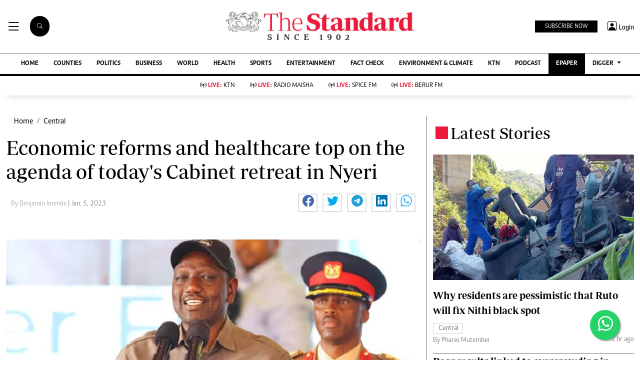

--- FILE ---
content_type: text/html; charset=UTF-8
request_url: https://www.standardmedia.co.ke/article/2001464503/economic-reforms-and-healthcare-top-on-the-agenda-of-todays-cabinet-retreat-in-nyeri
body_size: 30585
content:
<!DOCTYPE html>
<html lang="en">

<head>
    <meta charset="utf-8">
<title>Economic reforms and healthcare top on the agenda of today&#039;s Cabinet retreat in Nyeri  - The Standard</title>
<meta content="width=device-width, initial-scale=1.0" name="viewport">

<!-- Favicon -->
<link rel="shortcut icon" href="https://www.standardmedia.co.ke/assets/images/favicon.png" type="image/png">
<!-- Icon Font Stylesheet -->
<!-- <link href="https://cdnjs.cloudflare.com/ajax/libs/font-awesome/5.10.0/css/all.min.css" rel="stylesheet"> -->
<link href="" rel="stylesheet" async>
<!-- Libraries Stylesheet --> 
<link href="https://www.standardmedia.co.ke/assets/css/owl.carousel.min.css" rel="stylesheet">
<link href="https://www.standardmedia.co.ke/assets/css/owl.theme.default.min.css" rel="stylesheet">
<link rel="preload" href="https://www.standardmedia.co.ke/assets/css/bootstrap.min.css" as="style">
<link rel="stylesheet" href="https://www.standardmedia.co.ke/assets/css/bootstrap.min.css"  media="screen">
<link rel="preload" href="https://www.standardmedia.co.ke/assets/css/mainsite-style.css?v=6" as="style">
<link rel="stylesheet" href="https://www.standardmedia.co.ke/assets/css/mainsite-style.css?v=6"
          media="screen">
<!--<link href="https://www.standardmedia.co.ke/assets/css/flipclock.css" rel="stylesheet"  media="screen">
<link href="https://www.standardmedia.co.ke/assets/css/flipclock.css" rel="preload"  as="style">-->
<link rel="preload" href="https://cdnjs.cloudflare.com/ajax/libs/toastr.js/latest/toastr.min.css" as="style">
<link rel="stylesheet" href="https://cdnjs.cloudflare.com/ajax/libs/toastr.js/latest/toastr.min.css"   media="screen">
<link rel="stylesheet" href="https://www.standardmedia.co.ke/assets/icons/bootstrap-icons.css" media="screen">


<meta name="application-name" content="Standard Digital">
<link rel="dns-prefetch" href="https://www.gstatic.com">
<link rel="dns-prefetch" href="https://cdn.standardmedia.co.ke">
<link rel="preconnect" href="https://www.googletagservices.com" crossorigin>
<link rel="dns-prefetch" href="https://www.googletagservices.com">
<link rel="preconnect" href="https://cdnjs.cloudflare.com" crossorigin>
<link rel="dns-prefetch" href="//securepubads.g.doubleclick.net">
<link rel="dns-prefetch" href="https://www.googletagmanager.com">
<link rel="preconnect" href="//securepubads.g.doubleclick.net" crossorigin>
<link rel="dns-prefetch" href="https://cdnjs.cloudflare.com">
<link rel="dns-prefetch" href="https://stackpath.bootstrapcdn.com">
<link rel="dns-prefetch" href="https://code.jquery.com">
<link rel="dns-prefetch" href="https://ajax.googleapis.com">

<link rel="dns-prefetch" href="https://csi.gstatic.com">
<link rel="dns-prefetch" href="https://www.googletagmanager.com">

<link rel="canonical" href="https://www.standardmedia.co.ke/article/2001464503/economic-reforms-and-healthcare-top-on-the-agenda-of-todays-cabinet-retreat-in-nyeri">

           <link rel="amphtml" href="https://www.standardmedia.co.ke/amp/article/2001464503/economic-reforms-and-healthcare-top-on-the-agenda-of-todays-cabinet-retreat-in-nyeri">
    
<meta name="robots" content="index,follow"/>
<meta name="copyright" content="The Standard Group"/>
<meta name="online" content="online@standardmedia.co.ke"/>
                        <!--<meta http-equiv="refresh" content="800">-->
            <meta name="google-translate-customization" content="9d90f29fa7bea403-55a95e98e906d1f5-gca3f4862da4da582-17"/>
<meta name="msvalidate.01" content="895B0BFD6A675ED63FA74B3DDCFB918B"/>
<meta name="keywords" content="[&quot;President William Ruto&quot;,&quot;Cabinet Meeting&quot;,&quot;Nyeri County&quot;]"/>
<meta name="author" content="Benjamin Imende"/>
<meta name="description" content="At the meeting, the president is expected to impress upon his Cabinet secretaries to take ‘full charge’ of their dockets and explore solutions to the high costs of living."/>
<link rel="image_src" href="https://cdn.standardmedia.co.ke/images/articles/thumbnails/CusfqJBYGCMk5SWpjwAZqoisvaBR4UfHABGoYztO.jpg">
<meta name="robots" content="max-image-preview:large">

<meta name="twitter:card" content="summary_large_image"/>
<meta name="twitter:site" content="@StandardKenya"/>
<meta name="twitter:creator" content="@StandardKenya"/>
<meta property="twitter:title" content="Economic reforms and healthcare top on the agenda of today&#039;s Cabinet retreat in Nyeri"/>
<meta property="twitter:description" content=""/>
<meta property="twitter:url" content="https://www.standardmedia.co.ke/article/2001464503/economic-reforms-and-healthcare-top-on-the-agenda-of-todays-cabinet-retreat-in-nyeri"/>
<meta property="twitter:image" content="https://cdn.standardmedia.co.ke/images/articles/thumbnails/CusfqJBYGCMk5SWpjwAZqoisvaBR4UfHABGoYztO.jpg"/>

<meta property="og:type" content="website"/>
<meta property="fb:app_id" content="118898458656"/>
<meta property="og:title" content="Economic reforms and healthcare top on the agenda of today&#039;s Cabinet retreat in Nyeri"/>
<meta property="og:description" content="At the meeting, the president is expected to impress upon his Cabinet secretaries to take ‘full charge’ of their dockets and explore solutions to the high costs of living."/>
<meta property="og:site_name" content="The Standard"/>
<meta property="og:url" content="https://www.standardmedia.co.ke/article/2001464503/economic-reforms-and-healthcare-top-on-the-agenda-of-todays-cabinet-retreat-in-nyeri">
<meta property="og:image" content="https://cdn.standardmedia.co.ke/images/articles/thumbnails/CusfqJBYGCMk5SWpjwAZqoisvaBR4UfHABGoYztO.jpg"/>
<meta property="og:image:secure_url" content="https://cdn.standardmedia.co.ke/images/articles/thumbnails/CusfqJBYGCMk5SWpjwAZqoisvaBR4UfHABGoYztO.jpg"/>
<meta property="og:image:type" content="image/jpg">
<meta property="og:locale" content="en_GB">
<meta property="og:locale:alternate" content="en_US">
	
<meta property="og:image:width" content="800">
<meta property="og:image:height" content="500">

<meta name="site-live" content="02:00:45 11-06-2020"/>
    <meta property="mrf:sections" content="News and Current Affairs" />
    <meta property="mrf:tags" content="sub-section:Central" />
    <script>
        window.marfeel.cmd.push(['compass', function(compass) {
            compass.setRecirculationModules([{
                    selector: '.kp-reading',
                    name: 'keep-reading'
                },
                {
                    selector: '.popularstr-div',
                    name: 'popular-stories'
                },
                {
                    selector: '.trending-now-div',
                    name: 'trending-now'
                },
                {
                    selector: '.similar-art',
                    name: 'similar-articles'
                },
            ]);
        }]);
    </script>
<style>
    .ad{
        background:ghostwhite!important;
        padding:20px;
        width:auto!important;
        text-align:center!important;
    }
    </style>

    <script type="text/javascript">
        window.googletag = window.googletag || {
            cmd: []
        };
        var adsLoaded = {};
        var initialLoad = true;
        var ads;
        var refreshInterval = 60000; // 1 minute in milliseconds
        var refreshTimer;

        const keywords = document.querySelector('meta[name="keywords"]').content.toLowerCase();
        const targetKeywords = keywords.split(",");

        googletag.cmd.push(function() {
            googletag.pubads().enableLazyLoad({
                fetchMarginPercent: 200,
                renderMarginPercent: 100,
                mobileScaling: 2.0
            });

            // Intersection Observer to detect when the ad slots are in view
            const observerOptions = {
                root: null,
                rootMargin: '0px',
                threshold: 0.5 // Adjust as needed
            };

            googletag.pubads().collapseEmptyDivs();
            googletag.pubads().setTargeting('keywords', targetKeywords);
            googletag.pubads().setTargeting('url1', window.location.pathname.split('/')[1]);

            if (window.location.pathname.split('/')[2]) {
                googletag.pubads().setTargeting('url2', window.location.pathname.split('/')[2]);
            }
            if (window.location.pathname.split('/')[3]) {
                googletag.pubads().setTargeting('url3', window.location.pathname.split('/')[3]);
            }



                            const adSlots = [
                    'div-gpt-ad-1616649342883-0',
                    'div-gpt-ad-1657881298779-0',
                    'div-gpt-ad-1616649458785-0',
                    'div-gpt-ad-1616649507079-0',
                    'div-gpt-ad-1616649387179-0',
                    'div-gpt-ad-1616649342883-1',
                    'div-gpt-ad-1657880875199-0',
                    'div-gpt-ad-1657883299620-0',
                    'div-gpt-ad-1657883992155-0',
                    'div-gpt-ad-1660756175997-0'
                ];
            
            const observer = new IntersectionObserver((entries, observer) => {
                entries.forEach(entry => {
                    if (entry.isIntersecting) {
                        const slot = googletag.pubads().getSlots().find(slot => slot
                            .getSlotElementId() === entry.target.id);
                        if (slot) {
                            // googletag.display(entry.target.id);
                            // googletag.pubads().refresh([slot], {
                            // changeCorrelator: false
                            // });
                        }
                        observer.unobserve(entry.target);
                    }
                });
            }, observerOptions);

            const lazyLoadAd = (slotId) => {
                const adSlot = document.getElementById(slotId);
                if (adSlot) {
                    observer.observe(adSlot);
                }
            };

            // Function to refresh all ads
            const refreshAllAds = () => {
                const slots = googletag.pubads().getSlots();
                googletag.pubads().refresh(slots, {
                    changeCorrelator: false
                });
            };

            // Set up the refresh timer
            const setupRefreshTimer = () => {
                if (refreshTimer) {
                    clearInterval(refreshTimer);
                }
                refreshTimer = setInterval(refreshAllAds, refreshInterval);
            };

            // Lazy load ads when they enter the viewport
            document.addEventListener('DOMContentLoaded', () => {
                adSlots.forEach(lazyLoadAd);
                // Start the refresh timer after initial load
                setupRefreshTimer();
            });

            // Define ad slots
                            googletag.defineSlot('/24409412/sg_main_article_1', [
                    [320, 50],
                    [300, 250],
                    [336, 280], 'fluid'
                ], 'div-gpt-ad-1616649342883-0').addService(googletag.pubads());

                googletag.defineSlot('/24409412/sg_main_article_2', [
                    [300, 250],
                    [336, 280], 'fluid'
                ], 'div-gpt-ad-1616649387179-0').addService(googletag.pubads());

                googletag.defineSlot('/24409412/sg_main_article_3', [
                    [300, 250],
                    [336, 280], 'fluid'
                ], 'div-gpt-ad-1616649458785-0').addService(googletag.pubads());

                googletag.defineSlot('/24409412/sg_mobile_article_1', [
                    [320, 100],
                    [320, 50],
                    [300, 250],
                    [336, 280], 'fluid'
                ], 'div-gpt-ad-1657880875199-0').addService(googletag.pubads());

                googletag.defineSlot('/24409412/sg_mobile_article_2', [
                    [320, 50],
                    [300, 250],
                    [320, 100],
                    [336, 280], 'fluid'
                ], 'div-gpt-ad-1657881298779-0').addService(googletag.pubads());

                googletag.defineSlot('/24409412/sg_mobile_article_3', [
                    [300, 250],
                    [320, 100],
                    [320, 50],
                    [336, 280], 'fluid'
                ], 'div-gpt-ad-1657883299620-0').addService(googletag.pubads());

                googletag.defineSlot('/24409412/sg_main_article_4', [
                    [300, 250],
                    [336, 280], 'fluid'
                ], 'div-gpt-ad-1616649507079-0').addService(googletag.pubads());

                googletag.defineSlot('/24409412/sg_main_article_5', [
                    [300, 250],
                    [336, 280], 'fluid'
                ], 'div-gpt-ad-1616649342883-1').addService(googletag.pubads());

                googletag.defineSlot('/24409412/MobileInterScroller', [1, 1], 'div-gpt-ad-1657883992155-0')
                    .addService(googletag.pubads());

                googletag.defineSlot('/24409412/TheStandard_1x1', [1, 1], 'div-gpt-ad-1660756175997-0').addService(
                    googletag.pubads());

                googletag.defineOutOfPageSlot('/24409412/sg_anchor', googletag.enums.OutOfPageFormat.BOTTOM_ANCHOR)
                    .addService(googletag.pubads());
             
		
                var webInters;
            googletag.cmd.push(function() {
                webInters = googletag.defineOutOfPageSlot('/24409412/Home_main_OutOfPage', googletag.enums
                    .OutOfPageFormat.INTERSTITIAL);
                if (webInters) {
                    webInters.addService(googletag.pubads());
                }
            }); 
                // Enable ad services
                googletag.pubads().enableSingleRequest();
            googletag.enableServices();
        });
    </script>


            <script>
            // Amazon Bidding for mobile
            ! function(a9, a, p, s, t, A, g) {
                if (a[a9]) return;

                function q(c, r) {
                    a[a9]._Q.push([c, r])
                }

                a[a9] = {
                    init: function() {
                        q("i", arguments)
                    },
                    fetchBids: function() {
                        q("f", arguments)
                    },
                    setDisplayBids: function() {},
                    targetingKeys: function() {
                        return []
                    },
                    _Q: []
                };
                A = p.createElement(s);
                A.async = !0;
                A.src = t;
                g = p.getElementsByTagName(s)[0];
                g.parentNode.insertBefore(A, g)
            }("apstag", window, document, "script", "//c.amazon-adsystem.com/aax2/apstag.js");
            apstag.init({
                pubID: 'fc752468-3b32-47a3-aa0d-e95bc8c0c9d9',
                adServer: 'googletag'
            });
            apstag.fetchBids({
                slots: [{
                        slotID: 'div-gpt-ad-1616649342883-0',
                        slotName: '/24409412/sg_main_article_1',
                        sizes: [
                            [336, 280],
                            [300, 250]
                        ]
                    },
                    // Define more slot configurations as needed
                ],
                timeout: 2e3
            }, function(bids) {
                googletag.cmd.push(function() {
                    apstag.setDisplayBids();
                });
            });
        </script>
        



    <script async type="text/javascript">
        setTimeout(function() {
            (function(w, d, s, l, i) {
                w[l] = w[l] || [];
                w[l].push({
                    'gtm.start': new Date().getTime(),
                    event: 'gtm.js'
                });
                var f = d.getElementsByTagName(s)[0],
                    j = d.createElement(s),
                    dl = l != 'dataLayer' ? '&l=' + l : '';
                j.async = true;
                j.src =
                    'https://www.googletagmanager.com/gtm.js?id=' + i + dl;
                f.parentNode.insertBefore(j, f);
            })(window, document, 'script', 'dataLayer', 'GTM-TNB7V35');
        }, 3050);
    </script>
	<!-- Clarity tracking code for http://www.standardmedia.co.ke/ -->
    <script async >
        (function(c,l,a,r,i,t,y){
            c[a]=c[a]||function(){(c[a].q=c[a].q||[]).push(arguments)};
            t=l.createElement(r);t.async=1;t.src="https://www.clarity.ms/tag/"+i+"?ref=bwt";
            y=l.getElementsByTagName(r)[0];y.parentNode.insertBefore(t,y);
        })(window, document, "clarity", "script", "su4egsb4jk");
    </script>
            <script>
            </script>

    <script>
            </script>

    
    <script type="text/javascript">
        window._taboola = window._taboola || [];
        _taboola.push({article:'auto'});
        !function (e, f, u, i) {
          if (!document.getElementById(i)){
            e.async = 1;
            e.src = u;
            e.id = i;
            f.parentNode.insertBefore(e, f);
          }
        }(document.createElement('script'),
        document.getElementsByTagName('script')[0],
        '//cdn.taboola.com/libtrc/thestandard/loader.js',
        'tb_loader_script');
        if(window.performance && typeof window.performance.mark == 'function')
          {window.performance.mark('tbl_ic');}
    </script>
    

    
    

        <script async src="https://pagead2.googlesyndication.com/pagead/js/adsbygoogle.js?client=ca-pub-2204615711705377"
            crossorigin="anonymous" type="text/javascript"></script>
                                    <script async type="text/javascript">
                    let taboolaLoaded = false;

                    function loadTaboola() {
                        if (taboolaLoaded) return;
                        taboolaLoaded = true;
                        window._taboola = window._taboola || [];
                        _taboola.push({
                            article: 'auto'
                        });
                        let s = document.createElement('script');
                        s.async = true;
                        s.src = 'https://cdn.taboola.com/libtrc/thestandard/loader.js';
                        s.id = 'tb_loader_script';
                        document.head.appendChild(s);
                    }

                    window.addEventListener('scroll', function() {
                        if (window.scrollY > 400) loadTaboola();
                    });
                </script>
                        
    
    

    
    

    <style>
    .embed-responsive-16by9 {
        position: relative;
        width: 100%;
        max-width: 800px;
        /* Restricts width to 800px on larger screens */
        padding-bottom: 56.25%;
        /* 16:9 aspect ratio */
        height: 0;
        overflow: hidden;
    }

    .embed-responsive-16by9 iframe {
        position: absolute;
        top: 0;
        left: 0;
        width: 100%;
        height: 100%;
        border: 0;
    }

    /* Responsive behavior */
    @media (max-width: 800px) {
        .embed-responsive-16by9 {
            max-width: 100%;
            /* Full width on smaller screens */
        }
    }

    .closebtn {
        padding: 3px 10px;
        cursor: pointer;
    }

    .ftco-navbar-light {
        max-width: 100%;
    }

    .subbuttonn {
        background: #000000;
        color:
            #ffffff;
        margin-top: 2px;
        font-size: 12px;
        margin-right: 10px;
        padding: 3px 20px;
        border: 0px;
    }

    .toggle {
        position: relative;
        display: inline-block;
        width: 50px;
        height: 20px;
        top: 10px;
        left: 5px;
    }

    .toggle input {
        opacity: 0;
        width: 0;
        height: 0;
    }

    .slider {
        position: absolute;
        cursor: pointer;
        top: 0;
        left: 0;
        right: 0;
        bottom: 0;
        height: 22px;
        border-radius: 10px;
        background-color: #ccc;
        -webkit-transition: .4s;
        transition: .4s;
    }

    .slider:before {
        position: absolute;
        content: "";
        height: 15px;
        width: 15px;
        border-radius: 7px;
        left: 3px;
        bottom: 3px;
        background-color: white;
        -webkit-transition: .4s;
        transition: .4s;
    }

    input:checked+.slider {
        background-color: #ed1a3b;
    }

    input:focus+.slider {
        box-shadow: 0 0 1px #ed1a3b;
    }

    input:checked+.slider:before {
        -webkit-transform: translateX(26px);
        -ms-transform: translateX(26px);
        transform: translateX(26px);
    }

    .body_with_bg {
        background: #fff;
    }

    .dark-mode .overflow-scroll {
        background: #000000;
    }

    .dark-mode .login-border-bottom {
        background: #000000 !important;
    }

    .dark-mode .top-styling {
        background: #1e1e1e;
        color: #fff;
    }

    .dark-mode .commonbtn {
        background: #353535;
    }

    .dark-mode .bi-list::before {
        color: #ffffff;
    }

    .dark-mode .dropdown-menu {
        background: #353535;
    }

    .dark-mode .social-icons {
        background: #000;
    }

    .dark-mode .social-icon-top {
        border: 2px solid #000000;
    }

    .dark-mode {
        color: #dedede !important;
        background: #000000;
    }

    .dark-mode .bg-insider {
        background: #353535 !important;
        background: #353535 !important;
        color: #dedede;
    }

    .dark-mode .bg-insider a {
        color: #ffffff;
    }

    .dark-mode .subscribe-mid-art {
        background: #353535;
    }

    .dark-mode .newslettericon {
        color: #ffffff;
        background: #696969;
    }

    .dark-mode .ftco-navbar-light {
        background: #000000 !important;
    }

    .dark-mode .ftco-navbar-light a {
        color: #ffffff;
    }

    .dark-mode .grey {
        color: #cccccc !important;
    }

    .dark-mode .navborders {
        border-top: 1px solid #000000;
        background: #000000 !important;
        border-bottom: 4px solid #000000;
        background: #000000;
    }

    .dark-mode h1,
    .dark-mode .h1,
    .dark-mode h2,
    .dark-mode .h2,
    .dark-mode h3,
    .dark-mode .h3,
    .dark-mode h4,
    .dark-mode .h4,
    .dark-mode h5,
    .dark-mode .h5,
    .dark-mode h6,
    .dark-mode .h6 {
        color: #ffffff;
    }

    .dark-mode .boda-left {
        border-left: 1px solid #0e0e0e !important;
    }

    .dark-mode .boda-bottom {
        border-bottom: 1px solid #0e0e0e !important;
    }

    .dark-mode .boda-right {
        border-right: 1px solid #0e0e0e !important;
    }

    .dark-mode .card {
        background: #000000;
    }

    .dark-mode a {
        color: #fff !important;
        text-decoration: none !important;
    }

    .dark-mode a:hover {
        color: #ed1a3b !important;
    }

    .dark-mode .ad {
        background: #1e1e1e !important;
    }

    .dark-mode .search .search {
        background: #fff !important;
        color: #000;
    }

    .dark-theme .bg-right-grey {
        background: #000000;
    }

    .dark-mode .list-group-item {
        color: #dedede;
        background-color: #000;
        border: 1px solid rgba(255, 255, 255, 0.125);
    }

    .dark-mode .bg-light {
        background: #353535 !important;
    }

    .dark-mode .subbuttonn {
        background: #353535;
        color: #ffffff;
    }

    .dark-mode .list-group-item-action:hover,
    .list-group-item-action:focus {
        color: #fff;
        background-color: #ed1a3b !important;
    }

    .dark-mode .list-group-item a {
        color: #fff !important;
    }

    .dark-mode .taboola-below-article-text-links a,
    .dark-mode .trc_elastic_thumbnails-mid a {
        color: #ffffff !important;
    }

    .dark-mode .thumbnails-mid .syndicatedItem .video-title {
        color: #ffffff !important;
    }

    .dark-mode .thumbnails-a .videoCube:hover .video-label-box .video-title {
        text-decoration: underline;
        color: #ffffff;
    }

    .dark-mode .thumbnails-a .videoCube .video-label-box .video-title {
        text-decoration: none;
        color: #ffffff;
    }

    .dark-mode .taboola-below-article-text-links,
    .dark-mode .trc_elastic_thumbnails-mid {
        background: #000000 !important;
    }

    .dark-mode .hum-style {
        font-size: 30px;
        color: #ffffff !important;
    }

    .dark-mode .bg-right-grey {
        background: #000000;
    }

    .navbar .megamenu {
        padding: 1rem;
    }

    .pantone {
        background: #E62E39 !important;
        color: #FFF !important;
    }

    .mobi-scroll-menu {
        height: auto;
    }

    @media screen and (max-width: 768px) {
        .mobi-scroll-menu {
            overflow-y: auto;
            height: 563px;
        }

    }

    /* ============ desktop view ============ */
    @media all and (min-width: 992px) {

        .navbar .has-megamenu {
            position: static !important;
        }

        .navbar .megamenu {
            left: 0;
            right: 0;
            width: 100%;
            margin-top: 0;
        }

    }

    /* ============ desktop view .end// ============ */


    /* ============ mobile view ============ */
    @media (max-width: 991px) {

        .navbar.fixed-top .navbar-collapse,
        .navbar.sticky-top .navbar-collapse {
            overflow-y: auto;
            max-height: 90vh;
            margin-top: 10px;
        }
    }

    a:hover {
        color: #000 !important;
    }

    .image_hide {
        display: none !important;
    }

    .hide_border_bottom {
        border-bottom: none !important;
    }

    .hide_border_right {
        border-right: none !important;
    }

    .col_hide {
        display: none;
    }

    .hide_summary {
        display: none
    }

    .bg-light {
        font-family: caput, serif !important;
        font-size: 14px !important;
        align-items: center !important;
        background: #f1e9bf !important;
        padding: 10px !important;
    }

    .card-text,
    p {
        font-family: Periodico, serif !important;
        font-size: 20px;
        line-height: 35px;
    }

    .btn_topics:hover {
        color: #fff !important;
        background-color: #EE193A !important;
        border-color: #EE193A !important;
    }

    .rss-table {
        width: 650px;
        margin-top: 10px;
    }

    .rss-table th {
        background: #ccc;
        padding-bottom: 8px;
        padding-top: 8px;
        text-transform: uppercase;
        text-align: left;
        padding-left: 10px;
        border-bottom: 1px solid #000080;

    }

    .rss-table td {
        padding-left: 10px;
        padding-top: 5px;
        padding-bottom: 5px;
        font-size: 12px;
        border-bottom: 1px solid #ccc;
    }

    .rss-table a {
        color: #0065B1;

    }

    .cat-title {}

    .Category {
        border: 1px solid #d1d5d9 !important;
        color: #6c757d !important;
        font-family: 'Caput';
        font-size: 14px;
        display: inline;
        padding: 2px 8px 2px 10px;
    }

    .Category-entertainment {
        border: 1px solid #d1d5d9 !important;
        color: #6c757d !important;
        font-family: 'Caput';
        font-size: 14px;
        display: inline;
        padding: 2px 8px 2px 10px;
    }

    .election {
        background-color: #ed1a3b;
        color: #fff !important;
        font-weight: 600 !important;
        font-family: solido !important;
        letter-spacing: 1px !important;
        text-transform: uppercase !important;
        font-size: 13px !important;
        display: inline !important;
        padding: 8px 9px 0px 9px !important;
        border-radius: 20px !important;
        margin: 4px !important;
    }

    .border-thick-branding {
        border-top: 0px solid #000;

    }

    @media (max-width: 767px) {
        .border-thick-branding {
            border-top: 4px solid #000 !important;
            padding-top: 20px;
        }

        .brand-title span {
            height: 25px;
            width: 25px;
            align-self: center !important;
            margin: 0px 4px auto !important;
        }

        .h-125 {
            height: 100% !important
        }

        .navbar-brand {
            color: #000;
            text-transform: uppercase;
            font-weight: 700;
            font-size: 20px;
            line-height: 1.2;
            margin-bottom: 0px !important;
        }
    }

    .social-icon-top {
        border: 2px solid #dedede !important;
        padding: 5px 5px 5px 7px;
        width: 40px;
        height: 40px;
        margin-right: 10px;
    }

    .share-style {
        text-transform: uppercase;
        letter-spacing: 3px;
        font-size: 12px;
        padding-top: 9px;
        padding-right: 9px;
        padding-bottom: 9px;
        padding-left: 18px !important;
    }

    .owl-carousel .owl-nav button.owl-next,
    .owl-carousel .owl-nav button.owl-prev,
    .owl-carousel button.owl-dot {
        background: 0 0;
        color: inherit;
        border: none;
        padding: 10px !important;
        font: inherit;
    }

    .h-125 {
        height: 125px !important
    }

    .carousel-control-prev-icon {
        background-image: url("https://img.icons8.com/ios-filled/50/undefined/circled-left.png") !important;
    }

    .carousel-control-next-icon {
        background-image: url("https://img.icons8.com/ios-filled/50/undefined/circled-right.png") !important;
    }

    /* ============ mobile view .end// ============ */
    .search .search {
        background: #000 !important;
        color: #fff;
        text-align: center;
        padding: 14px;
        margin-right: 2px;
        font-size: 11px;
        border-radius: 50px;
        vertical-align: middle;
        margin-right: 20px !important;
    }

    .searchform .search.login {
        font-weight: 300;
        background: white !important;
        border: 1px solid black;
        color: #000;
        padding-top: 4px;

    }

    .search-box {
        font-size: 14px;
        padding: 9px 10px;
        border: 1px solid #cbc6c6;
        background: #fff;
        border-radius: 25px;
        width: 170px;
    }

    .sticky {
        position: fixed;
        top: -2px;
        width: 100%;
        z-index: 9;
    }

    .login-border-bottom {
        position: fixed;
        width: 100%;
        top: 0;
    }

    .social-icons {
        display: none;

    }

    .img-class-rec {
        float: left;
        width: 10%;
        overflow: hidden;
        margin-right: 20px;
        min-height: 60px;
    }

    @media only screen and (max-width: 760px) {
        .ftco-navbar-light {
            max-width: 96% !important;
        }
    }

    @media only screen and (max-width: 600px) {
        .ftco-navbar-light {
            max-width: 96%;
        }

        .img-class-rec {
            float: left;
            width: 20%;
            overflow: hidden;
            margin-right: 10px;
        }

        #navbar-light {
            margin-top: 73px;
        }

        .social-icons {
            width: 84%;
            background: #fff;
            height: 73px;
            z-index: 99999;
            position: fixed;
            right: 0px;
            top: 0px;
        }

        .social-icons span {
            line-height: 30px;
            padding-right: 20px;
        }

        .social-icons .social-icon-top {
            border: none !important;
        }
    }

    @keyframes fadeIn {
        0% {
            opacity: 0;
        }

        100% {
            opacity: 1;
        }
    }

    @keyframes fadeOut {
        100% {
            opacity: 1;
        }

        0% {
            opacity: 0;
        }
    }

    #search {
        transition: 0.5s;
        display: none;
    }

    .login span {
        font-size: 14px;
        vertical-align: middle;
    }

    @media (max-width: 767.98px) {
        .share-social {
            padding-top: 14px;
            justify-content: left !important;
        }
    }

    .login {
        font-size: 18px;
        vertical-align: middle;
        font-family: 'Solido';
        padding-left: 5px;
    }
</style>

</head>

<body class="body_with_bg">
             <!-- /24409412/TheStandard_1x1 -->
            <div class="mt-2 mb-2" id='div-gpt-ad-1660756175997-0' style="width: 100%; text-align: center;">
                <script>
                    googletag.cmd.push(function() {
                        googletag.display('div-gpt-ad-1660756175997-0');
                    });
                </script>
            </div>
            <style>
     #smartAppBanner {
         position: fixed;
         top: 0;
         left: 0;
         width: 100%;
         max-width: 100%;
         margin: 0 auto;
         background: #fff;
         box-shadow: 0 2px 8px rgba(0, 0, 0, 0.2);
         display: none;
         align-items: center;
         padding: 10px 0px;
         font-family: -apple-system, BlinkMacSystemFont, 'Segoe UI', Roboto, Helvetica, Arial, sans-serif;
         z-index: 100000;
     }

     #smartAppBanner img {
         width: 40px;
         height: 40px;
         border-radius: 10px;
         margin-right: 10px;
     }

     #smartAppBanner .app-info {
         flex-grow: 1;
     }

     #smartAppBanner .app-info .title {
         font-weight: 500;
         font-size: 15px;
     }

     #smartAppBanner .app-info .subtitle {
         font-size: 14px;
         color: #333;
     }

     #smartAppBanner .app-info .rating {
         font-size: 14px;
         color: #000;
     }

     #smartAppBanner .download-link {
         font-weight: 500;
         font-size: 12px;
         color: #ffffff;
        // background: #ed2024;
		 background: #008000 !important;
         text-decoration: none;
         margin-left: 10px;
         margin-right: 10px;
         padding: 5px 10px;
         white-space: nowrap;
        // border: solid 1px #ed2024;
		 border: solid 1px #008000 !important;
     }

     #smartAppBanner .close-btn {
         font-size: 27px;
         margin-right: 10px;
         margin-left: 10px;
         cursor: pointer;
     }

     @media (max-width:400px) {
         #smartAppBanner img {
             width: 35px;
             height: 35px;
             border-radius: 5px;
             margin-right: 5px;
         }
     }
 </style>
 


 
 <div id="smartAppBanner" class="google-anno-skip">
     <div class="close-btn" onclick="document.getElementById('smartAppBanner').style.display='none'">×</div>
     <img src="https://play-lh.googleusercontent.com/GEPVCYwt2VqTFbezeXLc7nHHC6nC7cr1QUCK8Y3FflaOxwfDy6c94CDszkm2P6_6hnN8=s96-rw"
         alt="App Icon">
     <div class="app-info">
         <div class="title">The Standard e-Paper</div>
         <div class="subtitle">Join Thousands Daily</div>
         <div class="rating">★★★★ - on Play Store</div>
     </div>
     <a class="download-link"
         href="https://play.google.com/store/apps/details?id=ke.co.standardmedia.epaper&utm_source=standardmedia&utm_medium=website&utm_campaign=epaper_download
"
         target="_blank">Download App</a>
 </div>

 <!-- Smart App Banner Script -->
 <script>
     function getMobileOS() {
         const userAgent = navigator.userAgent || navigator.vendor || window.opera;
         if (/android/i.test(userAgent)) {
             return "Android";
         }
         if (/iPad|iPhone|iPod/.test(userAgent) && !window.MSStream) {
             return "iOS";
         }
         return "Other";
     }

     function shouldShowBanner() {
         const lastShown = localStorage.getItem('smartBannerLastShown');
         if (!lastShown) return true;
         const lastDate = new Date(lastShown);
         const now = new Date();
         const oneWeek = 2 * 24 * 60 * 60 * 1000; // 7 days in milliseconds
         return now - lastDate > oneWeek;
     }

     function setBannerShownNow() {
         localStorage.setItem('smartBannerLastShown', new Date().toISOString());
     }

     document.addEventListener("DOMContentLoaded", function() {
         const banner = document.getElementById('smartAppBanner');
         const downloadLink = banner.querySelector('.download-link');
         const ratingText = banner.querySelector('.rating');
         const os = getMobileOS();
         if (os === "Android") {
             downloadLink.href =
                 "https://play.google.com/store/apps/details?id=ke.co.standardmedia.epaper&utm_source=standardmedia&utm_medium=website&utm_campaign=epaper_download";
             ratingText.textContent = "★★★★ - on Play Store";
         } else if (os === "iOS") {
             downloadLink.href = "https://apps.apple.com/ke/app/the-standard-digital-e-paper/id1384640649";
             ratingText.textContent = "★★★★ - on App Store";
         } else {
             banner.style.display = 'none';
             return;
         }
         if (shouldShowBanner()) {
             banner.style.display = 'flex';
             setTimeout(setBannerShownNow, 3000);
         } else {
             banner.style.display = 'none';
         }
         banner.querySelector('.close-btn').addEventListener('click', function() {
             banner.style.display = 'none';
         });
     });
 </script>
 <!-- Smart App Banner Script End -->

    <!-- Google Tag Manager (noscript) -->
    <noscript>
        <iframe async src="https://www.googletagmanager.com/ns.html?id=GTM-TNB7V35" height="0" width="0"
            style="display:none;visibility:hidden"></iframe>
    </noscript>
    <!-- End Google Tag Manager (noscript) -->
    <!-- Topbar Start -->
<div class="bg-light-grey  px-4 d-none d-lg-block  google-anno-skip">
    <div class="row gx-0">
        <div class="col-lg-8 mb-lg-0">
            <div id="myNav" class="overlay overflow-scroll">
                <b onclick="closeNav()" class="closebtn" onclick="closeNav()">&times;</b>
                <div class="overlay-content">
                    <div class="container">
                        <div class="row">
                            <div class="col-12 col-md-3 boda-right">
                                <div class=" top-styling boda-bottom pt-3">
                                    <img src="https://www.standardmedia.co.ke/assets/img/logo.PNG"
                                         alt="The Standard Group PLC" class="logo-style" width="224" height="25" loading="lazy" preload> The Standard Group Plc is a
                                    multi-media organization with investments in media platforms spanning newspaper
                                    print operations, television, radio broadcasting, digital and online services. The
                                    Standard Group is recognized as a leading multi-media house in Kenya with a key
                                    influence in matters of national and international interest.
                                </div>
                                <div class=" top-styling mt-2 boda-bottom mt-3">
                                    <ul class="list-style-none">
                                        <li>Standard Group Plc HQ Office,</li>
                                        <li>The Standard Group Center,Mombasa Road.</li>
                                        <li>P.O Box 30080-00100,Nairobi, Kenya.</li>
                                        <li>Telephone number: 0203222111, 0719012111</li>
                                        <li> Email: <a href="/cdn-cgi/l/email-protection" class="__cf_email__" data-cfemail="89eae6fbf9e6fbe8fdecc9fafde8e7ede8fbede4ecede0e8a7eae6a7e2ec">[email&#160;protected]</a></li>
                                    </ul>
                                </div>
                            </div>
                            <div class="col-12 col-md-6">
                                <div class="text-standard brands  mb-3 mt-3">NEWS & CURRENT AFFAIRS</div>
                                <div class="row">
                                    <div class="col-12 col-md-4 boda-right">
                                        <div class="text-standard sub-title mb-3">Digital News</div>
                                        <ul class="justify-content-left  list-style-none row px-0">
                                            <li class="nav-item ">
                                                <a class="nav-link"
                                                   href="https://www.standardmedia.co.ke">
                                                    <i class="bi bi-chevron-right"></i>Homepage </a>
                                            </li>

                                            <li class="nav-item">
                                                <a class="nav-link" href="https://www.standardmedia.co.ke/videos/">
                                                    <i class="bi bi-chevron-right"></i>videos </a>
                                            </li>

                                            <li class="nav-item ">
                                                <a class="nav-link"
                                                   href="https://www.standardmedia.co.ke/category/23/africa/">
                                                    <i class="bi bi-chevron-right"></i>Africa </a>
                                            </li>											

                                            <li class="nav-item ">
                                                <a class="nav-link"
                                                   href="https://www.standardmedia.co.ke/category/763/courts/">
                                                    <i class="bi bi-chevron-right"></i>Courts </a>
                                            </li>                                            <li class="nav-item ">
                                                <a class="nav-link"
                                                   href="https://www.standardmedia.co.ke/category/573/nutrition-wellness/">
                                                    <i class="bi bi-chevron-right"></i>Nutrition &amp; Wellness </a>
                                            </li>
                                            <li class="nav-item ">
                                                <a class="nav-link"
                                                   href="https://www.standardmedia.co.ke/category/46/real-estate/">
                                                    <i class="bi bi-chevron-right"></i>Real Estate </a>
                                            </li>
                                            <li class="nav-item ">
                                                <a class="nav-link"
                                                   href="https://www.standardmedia.co.ke/category/41/health-science/">
                                                    <i class="bi bi-chevron-right"></i>Health &amp; Science </a>
                                            </li>
                                            <li class="nav-item ">
                                                <a class="nav-link"
                                                   href="https://www.standardmedia.co.ke/category/7/opinion/">
                                                    <i class="bi bi-chevron-right"></i>Opinion </a>
                                            </li>
                                            <li class="nav-item ">
                                                <a class="nav-link"
                                                   href="https://www.standardmedia.co.ke/category/74/columnists/">
                                                    <i class="bi bi-chevron-right"></i>Columnists </a>
                                            </li>
                                            <li class="nav-item ">
                                                <a class="nav-link"
                                                   href="https://www.standardmedia.co.ke/category/56/education/">
                                                    <i class="bi bi-chevron-right"></i>Education </a>
                                            </li>
                                            <li class="nav-item ">
                                                <a class="nav-link"
                                                   href="https://www.standardmedia.co.ke/entertainment/">
                                                    <i class="bi bi-chevron-right"></i>Lifestyle </a>
                                            </li>
                                            <li class="nav-item ">
                                                <a class="nav-link"
                                                   href="https://www.standardmedia.co.ke/category/587/cartoons/">
                                                    <i class="bi bi-chevron-right"></i>Cartoons </a>
                                            </li>
                                            <li class="nav-item ">
                                                <a class="nav-link"
                                                   href="https://www.standardmedia.co.ke/category/571/moi-cabinets/">
                                                    <i class="bi bi-chevron-right"></i>Moi Cabinets </a>
                                            </li>
                                            <li class="nav-item ">
                                                <a class="nav-link"
                                                   href="https://www.standardmedia.co.ke/category/357/arts-culture/">
                                                    <i class="bi bi-chevron-right"></i>Arts & Culture </a>
                                            </li>
                                            <li class="nav-item ">
                                                <a class="nav-link" href="https://www.standardmedia.co.ke/gender/">
                                                    <i class="bi bi-chevron-right"></i>Gender </a>
                                            </li>

                                            <li class="nav-item ">
                                                <a class="nav-link"
                                                   href="https://www.standardmedia.co.ke/category/718/quizzes/">
                                                    <i class="bi bi-chevron-right"></i>Quizzes </a>
                                            </li>
                                            <li class="nav-item ">
                                                <a class="nav-link" href="https://www.standardmedia.co.ke/planetaction/">
                                                    <i class="bi bi-chevron-right"></i>Planet Action </a>
                                            </li>
                                            <li class="nav-item ">
                                                <a class="nav-link" href="https://epaper.standardmedia.co.ke/">
                                                    <i class="bi bi-chevron-right"></i>E-Paper </a>
                                            </li>
											  <li class="nav-item ">
                                                <a class="nav-link" href="https://www.standardmedia.co.ke/category/386/branding-voice/">
                                                    <i class="bi bi-chevron-right"></i>Branding Voice </a>
                                            </li>
                                        </ul>
                                    </div>
                                    <div class="col-12 col-md-4">
                                        <a href="https://www.standardmedia.co.ke/evewoman/">
                                            <div class="text-standard sub-title mb-3">evewoman</div>
                                        </a>
                                        <ul class="justify-content-left list-style-none boda-bottom row px-0">
                                            <li class="nav-item">
                                                <a class="nav-link"
                                                   href="https://www.standardmedia.co.ke/evewoman/category/273/living">
                                                    <i class="bi bi-chevron-right"></i>Living </a>
                                            </li>
                                            <li class="nav-item">
                                                <a class="nav-link"
                                                   href="https://www.standardmedia.co.ke/evewoman/category/267/food">
                                                    <i class="bi bi-chevron-right"></i>Food </a>
                                            </li>
                                            <li class="nav-item">
                                                <a class="nav-link"
                                                   href="https://www.standardmedia.co.ke/evewoman/category/265/fashion-and-beauty">
                                                    <i class="bi bi-chevron-right"></i>Fashion &amp; Beauty </a>
                                            </li>
                                            <li class="nav-item">
                                                <a class="nav-link"
                                                   href="https://www.standardmedia.co.ke/evewoman/category/264/relationships">
                                                    <i class="bi bi-chevron-right"></i>Relationships </a>
                                            </li>
                                            <li class="nav-item">
                                                <a class="nav-link"
                                                   href="https://www.standardmedia.co.ke/evewoman/videos">
                                                    <i class="bi bi-chevron-right"></i>Videos </a>
                                            </li>
                                            <li class="nav-item">
                                                <a class="nav-link"
                                                   href="https://www.standardmedia.co.ke/evewoman/category/416/wellness">
                                                    <i class="bi bi-chevron-right"></i>Wellness </a>
                                            </li>
                                            <li class="nav-item">
                                                <a class="nav-link"
                                                   href="https://www.standardmedia.co.ke/evewoman/category/350/readers-lounge">
                                                    <i class="bi bi-chevron-right"></i>Readers lounge </a>
                                            </li>
                                            <li class="nav-item">
                                                <a class="nav-link"
                                                   href="https://www.standardmedia.co.ke/evewoman/category/307/leisure-and-travel">
                                                    <i class="bi bi-chevron-right"></i>Leisure And Travel </a>
                                            </li>
                                            <li class="nav-item">
                                                <a class="nav-link"
                                                   href="https://www.standardmedia.co.ke/evewoman/category/272/bridal">
                                                    <i class="bi bi-chevron-right"></i>Bridal </a>
                                            </li>
                                            <li class="nav-item">
                                                <a class="nav-link"
                                                   href="https://www.standardmedia.co.ke/evewoman/category/262/parenting">
                                                    <i class="bi bi-chevron-right"></i>Parenting </a>
                                            </li>
                                        </ul>
                                        <a href="https://www.standardmedia.co.ke/farmkenya">
                                            <div class="text-standard sub-title mb-3">Farm Kenya</div>
                                        </a>
                                        <ul class="justify-content-left  list-style-none row px-0">

                                            <li class="nav-item">
                                                <a class="nav-link"
                                                   href="https://www.standardmedia.co.ke/farmkenya/farmers-tv">
                                                    <i class="bi bi-chevron-right"></i> KTN farmers tv </a>
                                            </li>
                                            <li class="nav-item">
                                                <a class="nav-link"
                                                   href="https://www.standardmedia.co.ke/category/369/smart-harvest">
                                                    <i class="bi bi-chevron-right"></i>smart harvest </a>
                                            </li>
                                            <li class="nav-item">
                                                <a class="nav-link"
                                                   href="https://www.standardmedia.co.ke/farmkenya/podcasts">
                                                    <i class="bi bi-chevron-right"></i>Podcasts </a>
                                            </li>
                                            <li class="nav-item">
                                                <a class="nav-link"
                                                   href="https://www.standardmedia.co.ke/farmkenya/farmersmarket">
                                                    <i class="bi bi-chevron-right"></i>Farmers market </a>
                                            </li>
                                            <li class="nav-item">
                                                <a class="nav-link"
                                                   href="https://www.standardmedia.co.ke/farmkenya/directory">
                                                    <i class="bi bi-chevron-right"></i>Agri-Directory </a>
                                            </li>
                                            <li class="nav-item">
                                                <a class="nav-link"
                                                   href="https://www.standardmedia.co.ke/farmkenya/mkulimaexpo2021">
                                                    <i class="bi bi-chevron-right"></i>Mkulima expo 2021 </a>
                                            </li>
                                            <li class="nav-item">
                                                <a class="nav-link"
                                                   href="https://www.standardmedia.co.ke/farmkenya/farmpedia">
                                                    <i class="bi bi-chevron-right"></i>Farmpedia </a>
                                            </li>
                                        </ul>
                                    </div>
                                    <div class="col-12 col-md-4 boda-left">
                                        <a href="https://www.standardmedia.co.ke/entertainment">
                                            <div class="text-standard sub-title mb-3">Entertainment</div>
                                        </a>
                                        <ul class="justify-content-left  list-style-none boda-bottom row px-0">
                                            <li class="nav-item col-md-12">
                                                <a class="nav-link"
                                                   href="https://www.standardmedia.co.ke/entertainment/category/134/Showbiz">
                                                    <i class="bi bi-chevron-right"></i>Showbiz </a>
                                            </li>
                                            <li class="nav-item col-md-12">
                                                <a class="nav-link"
                                                   href="https://www.standardmedia.co.ke/entertainment/category/122/arts-and-culture">
                                                    <i class="bi bi-chevron-right"></i>Arts &amp; culture </a>
                                            </li>
                                            <li class="nav-item col-md-12">
                                                <a class="nav-link"
                                                   href="https://www.standardmedia.co.ke/entertainment/category/126/lifestyle">
                                                    <i class="bi bi-chevron-right"></i>Lifestyle </a>
                                            </li>
                                            <li class="nav-item col-md-12">
                                                <a class="nav-link"
                                                   href="https://www.standardmedia.co.ke/entertainment/category/61/events">
                                                    <i class="bi bi-chevron-right"></i>Events </a>
                                            </li>
                                        </ul>
                                        <a href="https://www.standardmedia.co.ke/sports">
                                            <div class="text-standard sub-title mb-3">Sports</div>
                                        </a>
                                        <ul class="justify-content-left list-style-none row px-0">
                                            <li class="nav-item">
                                                <a class="nav-link"
                                                   href="https://www.standardmedia.co.ke/sports/category/29/football">
                                                    <i class="bi bi-chevron-right"></i>Football </a>
                                            </li>
                                            <li class="nav-item">
                                                <a class="nav-link"
                                                   href="https://www.standardmedia.co.ke/sports/category/30/rugby">
                                                    <i class="bi bi-chevron-right"></i>Rugby </a>
                                            </li>
                                            <li class="nav-item">
                                                <a class="nav-link"
                                                   href="https://www.standardmedia.co.ke/sports/category/60/boxing">
                                                    <i class="bi bi-chevron-right"></i>Boxing </a>
                                            </li>
                                            <li class="nav-item">
                                                <a class="nav-link"
                                                   href="https://www.standardmedia.co.ke/sports/category/61/golf">
                                                    <i class="bi bi-chevron-right"></i>Golf </a>
                                            </li>
                                            <li class="nav-item">
                                                <a class="nav-link"
                                                   href="https://www.standardmedia.co.ke/sports/category/72/tennis">
                                                    <i class="bi bi-chevron-right"></i>Tennis </a>
                                            </li>
                                            <li class="nav-item">
                                                <a class="nav-link"
                                                   href="https://www.standardmedia.co.ke/sports/category/366/basketball">
                                                    <i class="bi bi-chevron-right"></i>Basketball </a>
                                            </li>
                                            <li class="nav-item">
                                                <a class="nav-link"
                                                   href="https://www.standardmedia.co.ke/sports/category/378/athletics">
                                                    <i class="bi bi-chevron-right"></i>Athletics </a>
                                            </li>
                                            <li class="nav-item">
                                                <a class="nav-link"
                                                   href="https://www.standardmedia.co.ke/sports/category/57/volleyball-and-handball">
                                                    <i class="bi bi-chevron-right"></i>Volleyball and handball </a>
                                            </li>
                                            <li class="nav-item">
                                                <a class="nav-link"
                                                   href="https://www.standardmedia.co.ke/sports/category/68/hockey">
                                                    <i class="bi bi-chevron-right"></i>Hockey </a>
                                            </li>
                                            <li class="nav-item">
                                                <a class="nav-link"
                                                   href="https://www.standardmedia.co.ke/sports/category/58/cricket">
                                                    <i class="bi bi-chevron-right"></i>Cricket </a>
                                            </li>
                                            <li class="nav-item">
                                                <a class="nav-link"
                                                   href="https://www.standardmedia.co.ke/sports/category/180/gossip-rumours">
                                                    <i class="bi bi-chevron-right"></i>Gossip &amp; rumours </a>
                                            </li>
                                            <li class="nav-item">
                                                <a class="nav-link"
                                                   href="https://www.standardmedia.co.ke/sports/category/428/premier-league">
                                                    <i class="bi bi-chevron-right"></i>Premier league </a>
                                            </li>
                                        </ul>
                                    </div>
                                </div>
                                <div class="row boda-top">
                                    <a href="https://www.tnx.africa">
                                        <div class="text-standard sub-title mt-4 mb-1 px-3">The Nairobian</div>
                                    </a>
                                    <div class="col-12 col-md-3">
                                        <ul class="justify-content-left list-style-none px-0">
                                            <li class="nav-item ">
                                                <a class="nav-link"
                                                   href="https://www.tnx.africa/category/446/news">
                                                    <i class="bi bi-chevron-right"></i>News </a>
                                            </li>
                                            <li class="nav-item ">
                                                <a class="nav-link"
                                                   href="https://www.tnx.africa/category/447/scandals">
                                                    <i class="bi bi-chevron-right"></i>Scandals </a>
                                            </li>
                                            <li class="nav-item ">
                                                <a class="nav-link"
                                                   href="https://www.tnx.africa/category/448/gossip">
                                                    <i class="bi bi-chevron-right"></i>Gossip </a>
                                            </li>
                                            <li class="nav-item ">
                                                <a class="nav-link"
                                                   href="https://www.tnx.africa/category/483/sports">
                                                    <i class="bi bi-chevron-right"></i>Sports </a>
                                            </li>
                                        </ul>
                                    </div>
                                    <div class="col-12 col-md-3">
                                        <ul class="justify-content-left list-style-none px-0">
                                            <li class="nav-item ">
                                                <a class="nav-link"
                                                   href="https://www.tnx.africa/category/489/blogs">
                                                    <i class="bi bi-chevron-right"></i>Blogs </a>
                                            </li>
                                            <li class="nav-item ">
                                                <a class="nav-link"
                                                   href="https://www.tnx.africa/category/508/entertainment">
                                                    <i class="bi bi-chevron-right"></i>Entertainment </a>
                                            </li>
                                            <li class="nav-item ">
                                                <a class="nav-link"
                                                   href="https://www.tnx.africa/category/564/politics">
                                                    <i class="bi bi-chevron-right"></i>Politics </a>
                                            </li>
                                            <li class="nav-item ">
                                                <a class="nav-link"
                                                   href="https://www.tnx.africa/category/446/news">
                                                    <i class="bi bi-chevron-right"></i>The Nairobian </a>
                                            </li>
                                        </ul>
                                    </div>
                                    <div class="col-12 col-md-3 ">
                                        <ul class="justify-content-left list-style-none px-0">
                                            <li class="nav-item ">
                                                <a class="nav-link"
                                                   href="https://www.tnx.africa/category/448/gossip">
                                                    <i class="bi bi-chevron-right"></i>Ten Things </a>
                                            </li>
                                            <li class="nav-item ">
                                                <a class="nav-link"
                                                   href="https://www.tnx.africa/category/483/sports">
                                                    <i class="bi bi-chevron-right"></i>Health </a>
                                            </li>
                                            <li class="nav-item ">
                                                <a class="nav-link"
                                                   href="https://www.tnx.africa/category/489/blogs">
                                                    <i class="bi bi-chevron-right"></i>Flash Back </a>
                                            </li>
                                            <li class="nav-item ">
                                                <a class="nav-link"
                                                   href="https://www.tnx.africa/category/447/scandals">
                                                    <i class="bi bi-chevron-right"></i>Nairobian Shop </a>
                                            </li>
                                        </ul>
                                    </div>
                                    <div class="col-12 col-md-3">
                                        <ul class="justify-content-left list-style-none px-0">
                                            <li class="nav-item ">
                                                <a class="nav-link"
                                                   href="https://www.tnx.africa/category/446/news">
                                                    <i class="bi bi-chevron-right"></i>The Nairobian </a>
                                            </li>
                                            <li class="nav-item ">
                                                <a class="nav-link"
                                                   href="https://www.tnx.africa/category/508/entertainment">
                                                    <i class="bi bi-chevron-right"></i>Fashion </a>
                                            </li>
                                            <li class="nav-item ">
                                                <a class="nav-link"
                                                   href="https://www.tnx.africa/category/564/politics">
                                                    <i class="bi bi-chevron-right"></i>Money </a>
                                            </li>
                                        </ul>
                                    </div>
                                </div>
                            </div>
                            <div class="col-12 col-md-3 menu-border-left">
                                <div class="text-standard brands  mb-4">TV STATIONS</div>
                                <ul class="justify-content-left  list-style-none row px-0 boda-bottom boda-right">
                                    <li class="nav-item col-md-12 col-6">
                                        <a class="nav-link" href="https://www.standardmedia.co.ke/ktnhome">
                                            <i class="bi bi-chevron-right"></i>Ktn home </a>
                                    </li>
                                    <li class="nav-item col-md-12 col-6">
                                        <a class="nav-link" href="https://www.standardmedia.co.ke/ktnnews">
                                            <i class="bi bi-chevron-right"></i> Ktn news </a>
                                    </li>
                                    <li class="nav-item col-md-12 col-6">
                                        <a class="nav-link" href="https://www.btvkenya.ke">
                                            <i class="bi bi-chevron-right"></i> BTV </a>
                                    </li>
                                    <li class="nav-item col-md-12 col-6">
                                        <a class="nav-link" href="https://www.standardmedia.co.ke/farmkenya/farmers-tv">
                                            <i class="bi bi-chevron-right"></i>KTN Farmers Tv </a>
                                    </li>
                                </ul>
                                <div class="text-standard brands  mb-4">RADIO STATIONS</div>
                                <ul class=" boda-bottom justify-content-left  list-style-none row px-0">
                                    <li class="nav-item col-md-12 col-6">
                                        <a class="nav-link" href="https://www.standardmedia.co.ke/radiomaisha">
                                            <i class="bi bi-chevron-right"></i>Radio Maisha </a>
                                    </li>
                                    <li class="nav-item col-md-12 col-6">
                                        <a class="nav-link" href="https://www.standardmedia.co.ke/spicefm">
                                            <i class="bi bi-chevron-right"></i> Spice fm </a>
                                    </li>
									
                                    <li class="nav-item col-md-12 col-6">
                                        <a class="nav-link" href="https://www.standardmedia.co.ke/berurfm">
                                            <i class="bi bi-chevron-right"></i> Berur FM </a>
                                    </li>
                                   <!-- <li class="nav-item col-md-12 col-6">
                                        <a class="nav-link" href="https://www.standardmedia.co.ke/vybezradio">
                                            <i class="bi bi-chevron-right"></i> Vybez radio </a>
                                    </li>-->
                                </ul>
                                <div class="text-standard brands  mb-4 ">ENTERPRISE</div>
                                <ul class="boda-bottom justify-content-left  list-style-none row px-0">
                                    <li class="nav-item col-md-12 col-6">
                                        <a class="nav-link" href="https://vas2.standardmedia.co.ke">
                                            <i class="bi bi-chevron-right"></i>VAS </a>
                                    </li>
                                    <li class="nav-item col-md-12 col-6">
                                        <a class="nav-link" href="https://jobs.digger.co.ke/" rel="external">
                                            <i class="bi bi-chevron-right"></i>Digger Jobs </a>
                                    </li>
                                    <li class="nav-item col-md-12 col-6">
                                        <a class="nav-link" href="https://motors.digger.co.ke/" rel="external">
                                            <i class="bi bi-chevron-right"></i>Digger Motors </a>
                                    </li>
                                    <li class="nav-item col-md-12 col-6">
                                        <a class="nav-link" href="https://realestate.digger.co.ke/" rel="external">
                                            <i class="bi bi-chevron-right"></i> Digger Real Estate </a>
                                    </li>
                                    <li class="nav-item col-md-12 col-6">
                                        <a class="nav-link" href="https://www.standardmedia.co.ke/courier" rel="external">
                                            <i class="bi bi-chevron-right"></i> The Standard Courier </a>
                                    </li>
                                </ul>
                            </div>
                        </div>
                    </div>
                </div>
            </div>
            <div class="d-flex text-white top-article" style="font-size:15px;padding-left: 10px;cursor:pointer"
                 onclick="openNav()">
            </div>
        </div>
        <div class="col-lg-4">
            <!-- <div class="d-flex justify-content-end">
                    <div class="bi bi-person-square text-dark byline me-2" style="font-size: 14px;">&nbsp;&nbsp; LOGIN</div>
                </div>   -->
            <!--                 <li class="nav-item menu-mobile-border desktop-only float-right">
                    <a href="https://www.standardmedia.co.ke/signo" class="nav-link nairobian desgin white">
                                <div class="bi bi-person-square text-dark byline me-2">&nbsp;&nbsp; LOGIN</div>
                        </li>

             -->
        </div>
    </div>

</div>
<!-- Topbar End -->

    <div id="main" class=" p-0">
        <section class="ftco-section">
            <style>
    #g_id_onload {
        right: 0;
        position: absolute;
        z-index: 9999
    }

    .navbar-brand span {
        display: block;
        font-size: 13px;
        font-weight: 800;
        color: rgba(0, 0, 0, 0.3);
        text-align: center;
        letter-spacing: 12px;
        font-family: 'Monotype Corsiva';
        padding: 6px;
    }

    .ftco-navbar-light .navbar-nav>.nav-item>.nav-link {
        font-size: 13px;
        padding-top: 0.7rem;
        padding-bottom: 0.7rem;
        padding-left: 15px;
        padding-right: 15px;
        font-weight: 600;
        color: #000;
        text-transform: uppercase;
        font-family: 'Caput';
        position: relative;
        opacity: 1 !important;
    }

    .flip-clock-divider {
        width: 16px;
        height: 90px;
        margin-top: -15px;
    }

    .flip-clock-wrapper {
        margin: -1rem;
    }

    .flip-clock-divider .flip-clock-label {
        position: absolute;
        top: 4.5em;
        right: -70px;
        color: black;
        text-shadow: none;
        font-size: 1rem;
    }

    .wid-max {
        width: max-content;
    }

    .flip-clock-wrapper ul li {
        z-index: 1;
        position: absolute;
        left: 0;
        top: 0;
        width: 100%;
        height: 100%;
        line-height: 40px;
        text-decoration: none !important;
    }

    .flip-clock-wrapper ul li a div div.inn {
        position: absolute;
        left: 0;
        z-index: 1;
        width: 100%;
        height: 200%;
        color: #ccc;
        text-shadow: 0 1px 2px #000;
        text-align: center;
        background-color: #333;
        border-radius: 6px;
        font-size: 35px;
    }

    .flip-clock-wrapper ul {
        position: relative;
        float: left;
        margin: 5px;
        width: 35px;
        height: 40px;
        font-size: 60px;
        font-weight: bold;
        line-height: 87px;
        border-radius: 6px;
        background: #000;
    }

    .flip-clock-divider .flip-clock-label {
        position: absolute;
        top: 4.5em;
        right: -70px;
        color: black;
        text-shadow: none;
        font-size: 1rem;
    }

    .flip-clock-divider.minutes .flip-clock-label,
    .flip-clock-divider.seconds .flip-clock-label {
        right: -71px;
    }
</style>
    <!-- Google One Tap container -->
<div id="g_id_onload"
     data-client_id="465843553886-b2dek00i5v4n9qivlm53o8e7o58fi4eo.apps.googleusercontent.com"
     data-login_uri="https://www.standardmedia.co.ke/sso/onetaplogin?content=[base64]"
     data-prompt_parent_id="onetap_container"
     data-return_url="https://www.standardmedia.co.ke/article/2001464503/economic-reforms-and-healthcare-top-on-the-agenda-of-todays-cabinet-retreat-in-nyeri"
     data-auto_prompt="true"
     data-use_fedcm_for_prompt="true">
</div>

<!-- Container for the One Tap prompt -->
<div id="onetap_container"></div>

<!-- Optional fallback Sign in with Google button (displayed only if FedCM fails) -->
<div class="g_id_signin"
     data-client_id="465843553886-b2dek00i5v4n9qivlm53o8e7o58fi4eo.apps.googleusercontent.com"
     data-login_uri="https://www.standardmedia.co.ke/sso/onetaplogin?content=[base64]"
     data-context="signin"
     data-ux_mode="redirect"
     data-auto_prompt="false"
     style="display:none"
     id="fallback_google_button">
</div>
<div class="container d-none d-md-block  google-anno-skip">
    <div class="row justify-content-between">
        <div class="col-md-12 order-md-last" 
		>
            <div class="row">
                <div class="col-md-4 align-self-center section-style">
                    <span onclick="openNav()"
                        style="font-size: 30px; color: #000;
    float: left;
    margin-right: 10px;
    line-height: 0px; cursor: pointer "
                        class="bi bi-list hum-style ">
                    </span>
                    <div class="form-group d-flex">

                        <div class="search">
                            <span class="bi search bi-search mx-2" onclick="openSearch()"
                                style="cursor: pointer;"></span>
                        </div>
                        <form action="https://www.standardmedia.co.ke/search" method="GET" class="">
                            <div class="box" id="search">
                                <div class="form-group d-flex">
                                    <input type="text" name="q" class="search-box" placeholder="Search">
                                </div>
                                <span class="mx-2" onclick="closeSearch()" style="cursor: pointer;">x</span>
                            </div>
                        </form>
                    </div>
                </div>

                <div class="col-md-4 align-self-center desktop-only">
                    <a class="navbar-brand text-center text-dark mt-3 mb-2" href="https://www.standardmedia.co.ke">
                                                    <img src="https://www.standardmedia.co.ke/assets/images/logos/standard-logo-web.webp"
                                class="w-100" style="width: 402px; height: 96px;" width="402" height="96"
                                alt="The Standard" loading="eager" fetchpriority="high">
                                            </a>
                </div>
                <div class="col-md-4 d-md-flex justify-content-end  align-self-center">

                    <div class="form-group d-flex">
                                                    <a href="https://www.standardmedia.co.ke/subscribenow">
                                <button class="subbuttonn">SUBSCRIBE NOW</button>
                            </a>
                                            </div>
                    <div class="dropdown login">
                                                    <a href="https://www.standardmedia.co.ke/signo" name="Login" class="bi bi-person-square login"
                                aria-label="Login to standardmedia.co.ke">
                                <span>Login</span>
                            </a>
                                                
                    </div>
                </div>
            </div>

        </div>
    </div>
</div>

        <div class="d-flex mx-0 p-3 pt-0 pb-2 d-md-none shadow-sm sticky-top bg-white align-items-baseline justify-content-between login-border-bottom "
            style="z-index: 99999 !important;">
<div class="mobile-only" style="align-self: center;">
    <button class="navbar-toggler p-0" type="button" data-bs-toggle="collapse" data-bs-target="#main_nav"
        data-bs-target="#navbarNav" aria-controls="navbarNav" aria-expanded="false" aria-label="Toggle navigation">
        <i class="bi bi-list " style="font-size: 24px;
    vertical-align: middle;"></i>
    </button>
</div>
<a class="navbar-brand text-center text-dark mt-0 mx-0" href="https://www.standardmedia.co.ke" style="margin: 0 !important;"
    aria-label="standardmedia.co.ke">
            <img src="https://www.standardmedia.co.ke/assets/images/logos/standard-logo.png"
            style="max-width:230px;min-height: 55px" width="230" height="55" alt="The Standard" preload>
    
</a>
<div class="dropdown login" style="align-self: center;">
            <a href="https://www.standardmedia.co.ke/signo" class="bi bi-person-square login" aria-label="Login to standardmedia.co.ke">
            <span></span>
        </a>
    
    </div>
</div>
</div>
    <div id="social-icons" class="social-icons">
        
                            <div class="col-12 col-md-6">
                                <div class="d-flex pb-4 share-social mb-2"><span>Share on</span>
                                    <a name="Share on Facebook"
                                        href="https://www.facebook.com/sharer.php?u=https://www.standardmedia.co.ke/article/2001464503/economic-reforms-and-healthcare-top-on-the-agenda-of-todays-cabinet-retreat-in-nyeri"
                                        rel="external"><i class="bi bi-facebook social-icon-top facebook  pl-3"></i></a>
                                    <a name="Share on Twitter"
                                        href="https://twitter.com/share?url=https://www.standardmedia.co.ke/article/2001464503/economic-reforms-and-healthcare-top-on-the-agenda-of-todays-cabinet-retreat-in-nyeri&hashtags= &text=Economic+reforms+and+healthcare+top+on+the+agenda+of+today%27s+Cabinet+retreat+in+Nyeri"
                                        rel="external"><i class="bi bi-twitter social-icon-top twitter pl-3"></i></a>
                                    <a name="Share on Telegram"
                                        href="https://telegram.me/share/url?url=https://www.standardmedia.co.ke/article/2001464503/economic-reforms-and-healthcare-top-on-the-agenda-of-todays-cabinet-retreat-in-nyeri&text=Economic reforms and healthcare top on the agenda of today&#039;s Cabinet retreat in Nyeri"
                                        rel="external"><i class="bi bi-telegram social-icon-top telegram"></i></a>
                                    <a name="Share on LinkedIn"
                                        href="https://www.linkedin.com/shareArticle?url=https://www.standardmedia.co.ke/article/2001464503/economic-reforms-and-healthcare-top-on-the-agenda-of-todays-cabinet-retreat-in-nyerititle=Economic reforms and healthcare top on the agenda of today&#039;s Cabinet retreat in Nyeri"
                                        rel="external"><i class="bi bi-linkedin social-icon-top linkedin pl-3"></i></a>
                                                                            <a name="Share on WhatsApp"
                                            href="https://web.whatsapp.com/send?text=https://www.standardmedia.co.ke/article/2001464503/economic-reforms-and-healthcare-top-on-the-agenda-of-todays-cabinet-retreat-in-nyeri"
                                            rel="external"><i class="bi bi-whatsapp social-icon-top whatsapp pl-3"></i></a>
                                                                    </div>
                            </div>
                            </div>
            <nav class="navbar navbar-expand-lg navbar-light navborders p-0 " id="navbar-light">
    <div class="container-fluid align-items-baseline media-container-overide">
        <div class="ftco-navbar-light justify-content-center collapse mobi-scroll-menu navbar-collapse" id="main_nav">
            <div class="row">
                <ul class="navbar-nav drop-menu desktop-only ">
                    <li class="nav-item menu-mobile-border desktop-only">
                        <a href="https://www.standardmedia.co.ke" class="nav-link desgin">
                            <i class="bi bi-chevron-right"></i>HOME
                        </a>
                    </li>
                    <li class="nav-item menu-mobile-border desktop-only">
                        <a href="https://www.standardmedia.co.ke/category/1/counties" class="nav-link desgin">
                            <i class="bi bi-chevron-right"></i>COUNTIES
                        </a>
                    </li>
                    <li class="nav-item menu-mobile-border desktop-only">
                        <a href="https://www.standardmedia.co.ke/category/3/politics" class="nav-link desgin">
                            <i class="bi bi-chevron-right"></i>POLITICS
                        </a>
                    </li>
                    <li class="nav-item menu-mobile-border desktop-only">
                        <a href="https://www.standardmedia.co.ke/business" class="nav-link desgin">
                            <i class="bi bi-chevron-right"></i>BUSINESS
                        </a>
                    </li>
                    <li class="nav-item menu-mobile-border desktop-only">
                        <a href="https://www.standardmedia.co.ke/category/5/world" class="nav-link desgin">
                            <i class="bi bi-chevron-right"></i>WORLD
                        </a>
                    </li>
                    <li class="nav-item menu-mobile-border desktop-only">
                        <a href="https://www.standardmedia.co.ke/health" class="nav-link desgin">
                            <i class="bi bi-chevron-right"></i>HEALTH
                        </a>
                    </li>
                    <li class="nav-item menu-mobile-border desktop-only">
                        <a href="https://www.standardmedia.co.ke/sports" class="nav-link desgin">
                            <i class="bi bi-chevron-right"></i>SPORTS
                        </a>
                    </li>
                    <li class="nav-item menu-mobile-border desktop-only">
                        <a href="https://www.tnx.africa" class="nav-link desgin">
                            <i class="bi bi-chevron-right"></i>ENTERTAINMENT
                        </a>
                    </li>
                    <li class="nav-item menu-mobile-border desktop-only">
                        <a href="https://www.standardmedia.co.ke/category/480/fact-check" class="nav-link desgin">
                            <i class="bi bi-chevron-right"></i>FACT CHECK
                        </a>
                    </li>
                    <li class="nav-item menu-mobile-border desktop-only">
                        <a href="https://www.standardmedia.co.ke/category/63/environment" class="nav-link desgin">
                            <i class="bi bi-chevron-right"></i>ENVIRONMENT & CLIMATE
                        </a>
                    </li>
                    <li class="nav-item menu-mobile-border desktop-only">
                        <a href="https://www.standardmedia.co.ke/ktn/" class="nav-link desgin">
                            <i class="bi bi-chevron-right"></i>KTN
                        </a>
                    </li>
                    <li class="nav-item  menu-mobile-border desktop-only">
                        <a href="https://www.standardmedia.co.ke/podcast" class="nav-link desgin">
                            <i class="bi bi-chevron-right"></i>PODCAST
                        </a>
                    </li>
                    <li class="nav-item  menu-mobile-border desktop-only"
                        style="background: #000000; color: #ffffff!important;">
                        <a href="https://epaper.standardmedia.co.ke" class="nav-link desgin"
                            style="color: #ffffff!important;">
                            <i class="bi bi-chevron-right"></i>EPAPER
                        </a>
                    </li>
                    <li class="nav-item dropdown has-megamenu desktop-only">
                        <a class="nav-link dropdown-toggle" href="#" data-bs-toggle="dropdown">DIGGER </a>
                        <div class="dropdown-menu megamenu" role="menu">
                            <div class="row g-3 ">
                                <div class="col-lg-2 col-12 border-right-menu">
                                    <div class="col-megamenu">
                                        <h6 class="title mb-4">DIGGER JOBS</h6>
                                        <ul class="list-unstyled">
                                            <li><i class="bi bi-chevron-right"></i><a
                                                    href="https://jobs.digger.co.ke/all-open-vacancies-kenya"
                                                    target="_blank" rel="external">Listed Jobs</a></li>
                                            <li><i class="bi bi-chevron-right"></i><a
                                                    href="https://jobs.digger.co.ke/career-tips" target="_blank"
                                                    rel="external">Career
                                                    Tips</a></li>
                                            <li><i class="bi bi-chevron-right"></i><a
                                                    href="https://jobs.digger.co.ke/companies" target="_blank"
                                                    rel="external">Employers</a></li>
                                            <li><i class="bi bi-chevron-right"></i><a
                                                    href="https://jobs.digger.co.ke/admin/jobsmanager/jobs"
                                                    target="_blank" rel="external">Post Job</a></li>
                                        </ul>
                                    </div> <!-- col-megamenu.// -->
                                </div><!-- end col-3 -->
                                <div class="col-lg-4 col-12 border-right-menu">
                                    <div class="col-megamenu">
                                        <h6 class="title mb-4">Digger Motors</h6>
                                        <div class="row">
                                            <div class="col-lg-4 col-6">
                                                <ul class="list-unstyled">
                                                    <li><i class="bi bi-chevron-right"></i><a
                                                            href="https://motors.digger.co.ke" rel="external"
                                                            target="_blank">Home</a>
                                                    </li>
                                                    <li><i class="bi bi-chevron-right"></i><a
                                                            href="https://motors.digger.co.ke/for-sale" rel="external"
                                                            target="_blank">For
                                                            Sale</a></li>
                                                    <li><i class="bi bi-chevron-right"></i><a
                                                            href="https://motors.digger.co.ke/for-hire" rel="external"
                                                            target="_blank">For
                                                            Hire</a></li>
                                                    <li><i class="bi bi-chevron-right"></i><a
                                                            href="https://motors.digger.co.ke/blogs" rel="external"
                                                            target="_blank">Auto
                                                            News</a></li>
                                                </ul>
                                            </div>
                                            <div class="col-lg-4 col-6">
                                                <ul class="list-unstyled">
                                                    <li><i class="bi bi-chevron-right"></i><a
                                                            href="https://motors.digger.co.ke/for-sale"
                                                            target="_blank">All</a>
                                                    </li>
                                                    <li><i class="bi bi-chevron-right"></i><a
                                                            href="https://motors.digger.co.ke/for-sale/hatchbacks"
                                                            rel="external" target="_blank">Hatchbacks</a></li>
                                                    <li><i class="bi bi-chevron-right"></i><a
                                                            href="https://motors.digger.co.ke/for-sale/saloons"
                                                            rel="external" target="_blank">Saloons</a></li>
                                                    <li><i class="bi bi-chevron-right"></i><a
                                                            href="https://motors.digger.co.ke/for-sale/vans"
                                                            rel="external" target="_blank">Vans</a></li>
                                                    <li><i class="bi bi-chevron-right"></i><a
                                                            href="https://motors.digger.co.ke/for-sale/motorbikes"
                                                            rel="external" target="_blank">Bikes</a></li>
                                                </ul>
                                            </div>
                                            <div class="col-lg-4 col-6">
                                                <ul class="list-unstyled">
                                                    <li><i class="bi bi-chevron-right"></i><a
                                                            href="https://motors.digger.co.ke/for-sale/suvs"
                                                            rel="external" target="_blank">Suvs</a></li>
                                                    <li><i class="bi bi-chevron-right"></i><a
                                                            href="https://motors.digger.co.ke/for-sale/pickups"
                                                            rel="external" target="_blank">Pickups</a></li>
                                                    <li><i class="bi bi-chevron-right"></i><a
                                                            href="https://motors.digger.co.ke/for-sale/saloons"
                                                            rel="external" target="_blank">Saloons</a></li>
                                                    <li><i class="bi bi-chevron-right"></i><a
                                                            href="https://motors.digger.co.ke/for-sale/buses"
                                                            rel="external" target="_blank">Buses</a></li>
                                                </ul>
                                            </div>
                                        </div>

                                    </div> <!-- col-megamenu.// -->
                                </div><!-- end col-3 -->
                                <div class="col-lg-4 col-12 border-right-menu">
                                    <div class="col-megamenu">
                                        <h6 class="title mb-4">Digger Real Estate</h6>
                                        <div class="row">
                                            <div class="col-lg-6 col-6">
                                                <ul class="list-unstyled">
                                                    <li><i class="bi bi-chevron-right"></i><a
                                                            href="https://realestate.digger.co.ke/rent" rel="external"
                                                            target="_blank">Rent</a>
                                                    </li>
                                                    <li><i class="bi bi-chevron-right"></i><a
                                                            href="https://realestate.digger.co.ke/sale" rel="external"
                                                            target="_blank">Sale</a>
                                                    </li>
                                                    <li><i class="bi bi-chevron-right"></i><a
                                                            href="https://realestate.digger.co.ke/land" rel="external"
                                                            target="_blank">Lands</a>
                                                    </li>
                                                </ul>
                                            </div>
                                            <div class="col-lg-6 col-6">
                                                <ul class="list-unstyled">
                                                    <li><i class="bi bi-chevron-right"></i><a
                                                            href="https://realestate.digger.co.ke/developments"
                                                            rel="external" target="_blank">Developments</a></li>
                                                    <li><i class="bi bi-chevron-right"></i><a
                                                            href="https://realestate.digger.co.ke/property-advice"
                                                            rel="external" target="_blank">Property Advice</a></li>
                                                </ul>
                                            </div>
                                        </div>

                                    </div> <!-- col-megamenu.// -->
                                </div>

                            </div><!-- end row -->
                        </div> <!-- dropdown-mega-menu.// -->
                    </li>

                </ul>

                <div class="row mx-0 mt-2 px-4 d-md-none">
                    <form action="https://www.standardmedia.co.ke/search" method="GET">
                        <div class="box-search mb-3">
                            <span class="bi bi-search text-white bg-dark mt-1"></span>
                            <input type="text" class="" name="q" placeholder="type to search">
                        </div>
                </div>
                </form>
                <div class="col  mobile-only">
                    <style>
                        .navbar-brand {
                            margin: 0px 0 !important;
                        }

                        .box-search {
                            border: 1px solid #868686;
                            border-radius: 18px;
                            padding: 1px 7px 2px;
                            align-self: center;
                        }

                        .box-search input {
                            width: 89%;
                            border: #ffffff00;
                            padding: 7px;
                        }

                        .box-search .bi-search {
                            padding: 7px;
                            border-radius: 50%;
                            font-size: 12px;
                        }
                    </style>
                    <ul class=" navbar-nav drop-menu">

                        <li class="nav-item menu-mobile-border mobile-only"><a
                                href="https://www.standardmedia.co.ke/category/588/national"
                                class="nav-link desgin"><i class="bi bi-chevron-right"></i>NATIONAL</a></li>

                        <li class="nav-item menu-mobile-border mobile-only"><a
                                href="https://www.standardmedia.co.ke/category/1/counties" class="nav-link desgin"><i
                                    class="bi bi-chevron-right"></i>COUNTIES</a></li>

                        <li class="nav-item menu-mobile-border mobile-only"><a
                                href="https://www.standardmedia.co.ke/category/3/politics" class="nav-link desgin"><i
                                    class="bi bi-chevron-right"></i>POLITICS</a></li>

                        <li class="nav-item menu-mobile-border mobile-only"><a
                                href="https://www.standardmedia.co.ke/business" class="nav-link desgin"><i
                                    class="bi bi-chevron-right"></i>BUSINESS</a></li>

                        <li class="nav-item menu-mobile-border mobile-only"><a
                                href="https://www.standardmedia.co.ke/category/5/world" class="nav-link desgin"><i
                                    class="bi bi-chevron-right"></i>WORLD</a></li>

                        <li class="nav-item menu-mobile-border mobile-only"><a
                                href="https://www.standardmedia.co.ke/health" class="nav-link desgin"><i
                                    class="bi bi-chevron-right"></i>HEALTH</a></li>

                        <li class="nav-item menu-mobile-border mobile-only"><a
                                href="https://www.standardmedia.co.ke/sports" class="nav-link desgin"><i
                                    class="bi bi-chevron-right"></i>SPORTS</a></li>

                        <li class="nav-item menu-mobile-border mobile-only"><a
                                href="https://www.standardmedia.co.ke/entertainment" class="nav-link desgin"><i
                                    class="bi bi-chevron-right"></i>ENTERTAINMENT</a></li>
                        <li class="nav-item menu-mobile-border mobile-only"><a
                                href="https://www.standardmedia.co.ke/category/63/environment"
                                class="nav-link desgin"><i class="bi bi-chevron-right"></i>ENVIRONMENT & CLIMATE</a>
                        </li>
                        <li class="nav-item menu-mobile-border mobile-only"><a
                                href="  https://www.standardmedia.co.ke/category/480/fact-check"
                                class="nav-link desgin"><i class="bi bi-chevron-right"></i>FACT CHECK</a></li>


                        <li class="nav-item menu-mobile-border mobile-only"><a
                                href="https://www.standardmedia.co.ke/ktn/" class="nav-link desgin"><i
                                    class="bi bi-chevron-right"></i>VIDEOS</a></li>
                    </ul>
                </div>
                <div class="col  mobile-only">
                    <ul class="navbar-nav  drop-menu">

                        <li class="nav-item menu-mobile-border mobile-only"><a
                                href="https://www.standardmedia.co.ke/category/571/moi-cabinets"
                                class="nav-link desgin"><i class="bi bi-chevron-right"></i>MOI CABINET</a></li>
                        <li class="nav-item menu-mobile-border mobile-only"><a
                                href="https://www.standardmedia.co.ke/category/357/arts-culture"
                                class="nav-link desgin"><i class="bi bi-chevron-right"></i>ART & CULTURE</a></li>

                        <li class="nav-item menu-mobile-border mobile-only"><a
                                href="https://www.standardmedia.co.ke/insider" class="nav-link desgin"><i
                                    class="bi bi-chevron-right"></i>THE INSIDER</a></li>
                        <li class="nav-item menu-mobile-border mobile-only"><a
                                href="https://epaper.standardmedia.co.ke" class="nav-link desgin"><i
                                    class="bi bi-chevron-right"></i>EPAPER</a></li>
                        <li class="nav-item menu-mobile-border mobile-only"><a
                                href="https://www.standardmedia.co.ke/category/587/cartoons"
                                class="nav-link desgin "><i class="bi bi-chevron-right"></i>CARTOONS</a></li>

                        <li class="nav-item menu-mobile-border mobile-only"><a
                                href="https://www.standardmedia.co.ke/category/74/columnists"
                                class="nav-link desgin"><i class="bi bi-chevron-right"></i>COLUMNIST</a></li>
                        <li class="nav-item menu-mobile-border mobile-only"><a
                                href="https://www.standardmedia.co.ke/category/7/opinion" class="nav-link desgin"><i
                                    class="bi bi-chevron-right"></i>OPINION</a></li>
                        <li class="nav-item menu-mobile-border mobile-only"><a
                                href="https://www.standardmedia.co.ke/category/56/education"
                                class="nav-link desgin"><i class="bi bi-chevron-right"></i>EDUCATION</a></li>
                        <li class="nav-item menu-mobile-border mobile-only"><a
                                href="https://www.standardmedia.co.ke/podcast" class="nav-link desgin"><i
                                    class="bi bi-chevron-right"></i>PODCAST</a></li>
                        <li class="nav-item menu-mobile-border mobile-only"><a
                                href="https://www.standardmedia.co.ke/category/386/branding-voice"
                                class="nav-link desgin"><i class="bi bi-chevron-right"></i>BRANDING VOICE</a></li>
                    </ul>
                </div>
                <li
                    class="nav-item my-3 menu-mobile-border col-12 text-center navhead  mobile-only justify-content-center">
                    <b class="navheading">LIFESTYLE & ENTERTAINMENT</b>
                </li>
                <div class="col mobile-only">
                    <ul class=" navbar-nav drop-menu">
                        <li class="nav-item menu-mobile-border mobile-only"><a
                                href="https://www.standardmedia.co.ke/thenairobian" class="nav-link desgin"><i
                                    class="bi bi-chevron-right"></i>NAIROBIAN</a></li>
                        <li class="nav-item menu-mobile-border mobile-only"><a
                                href="https://www.standardmedia.co.ke/entertainment" class="nav-link desgin"><i
                                    class="bi bi-chevron-right"></i>ENTERTAINMENT</a></li>
                    </ul>
                </div>
                <div class="col  mobile-only">
                    <ul class="navbar-nav  drop-menu">
                        <li class="nav-item menu-mobile-border mobile-only"><a
                                href="https://www.standardmedia.co.ke/evewoman/?utm_source=standard&utm_medium=webiste"
                                class="nav-link desgin"><i class="bi bi-chevron-right"></i>EVEWOMAN</a></li>
                        <!-- <li class="nav-item menu-mobile-border mobile-only"><a
                                href="https://www.travelog.ke/?utm_source=standard&utm_medium=webiste"
                                class="nav-link desgin"><i class="bi bi-chevron-right"></i>TRAVELOG</a></li>-->

                    </ul>
                </div>
                <li
                    class="nav-item my-3 menu-mobile-border col-12 text-center navhead  mobile-only justify-content-center">
                    <h3 class="navheading">TV & STREAMING</h3>
                </li>
                <div class="col  mobile-only">
                    <ul class=" navbar-nav drop-menu">
                        <li class="nav-item menu-mobile-border mobile-only"><a
                                href="https://www.standardmedia.co.ke/ktn/?utm_source=standard&utm_medium=webiste"
                                class="nav-link desgin"><i class="bi bi-chevron-right"></i>KTN NEWS</a></li>

                    </ul>
                </div>
                <div class="col  mobile-only">
                    <ul class="navbar-nav  drop-menu">
                        <li class="nav-item menu-mobile-border mobile-only"><a
                                href="https://www.standardmedia.co.ke/farmkenya/videolist?utm_source=standard&utm_medium=webiste"
                                rel="external" class="nav-link desgin"><i class="bi bi-chevron-right"></i>KTN FARMERS
                                TV</a></li>
                    </ul>
                </div>
                <li
                    class="nav-item my-3 menu-mobile-border col-12 text-center navhead  mobile-only justify-content-center">
                    <h3 class="navheading">RADIO STATIONS</h3>
                </li>
                <div class="col  mobile-only">
                    <ul class=" navbar-nav drop-menu">
                        <li class="nav-item menu-mobile-border mobile-only"><a
                                href="https://www.standardmedia.co.ke/spicefm?utm_source=standard&utm_medium=webiste"
                                class="nav-link desgin"><i class="bi bi-chevron-right"></i>SPICE FM</a></li>
                        <!-- <li class="nav-item menu-mobile-border mobile-only"><a
                                href="https://www.standardmedia.co.ke/vybezradio?utm_source=standard&utm_medium=webiste"
                                 rel="external" class="nav-link desgin"><i class="bi bi-chevron-right"></i>VYBEZ FM</a></li>-->

                    </ul>
                </div>
                <div class="col mobile-only">
                    <ul class="navbar-nav  drop-menu">
                        <li class="nav-item menu-mobile-border mobile-only"><a
                                href="https://www.standardmedia.co.ke/radiomaisha" class="nav-link desgin"><i
                                    class="bi bi-chevron-right"></i>RADIO MAISHA</a></li>
                        <li class="nav-item menu-mobile-border mobile-only"><a
                                href="https://www.standardmedia.co.ke/berurfm/" class="nav-link desgin"><i
                                    class="bi bi-chevron-right"></i>RADIO BERUR</a></li>
                    </ul>
                </div>
                <li
                    class="nav-item my-3 menu-mobile-border col-12 text-center navhead  mobile-only justify-content-center">
                    <h3 class="navheading">ENTERPRISE</h3>
                </li>
                <div class="col  mobile-only">
                    <ul class=" navbar-nav drop-menu">
                        <li class="nav-item menu-mobile-border mobile-only"><a
                                href="https://vas2.standardmedia.co.ke/" class="nav-link desgin"><i
                                    class="bi bi-chevron-right"></i>VAS</a></li>
                        <li class="nav-item menu-mobile-border mobile-only"><a
                                href="https://www.standardmedia.co.ke/topic/elearning" class="nav-link desgin"><i
                                    class="bi bi-chevron-right"></i>ELEARNING</a></li>
                    </ul>

                </div>
                <div class="col mobile-only">
                    <ul class="navbar-nav  drop-menu">
                        <li class="nav-item menu-mobile-border mobile-only"><a
                                href="https://www.standardmedia.co.ke/games" class="nav-link desgin"><i
                                    class="bi bi-chevron-right"></i>CROSSWORD</a></li>
                        <li class="nav-item menu-mobile-border mobile-only"><a
                                href="https://www.standardmedia.co.ke/games" class="nav-link desgin"><i
                                    class="bi bi-chevron-right"></i>SUDOKU</a></li>
                    </ul>
                </div>
                <li
                    class="nav-item my-3 menu-mobile-border col-12 text-center navhead  mobile-only justify-content-center">
                    <h3 class="navheading">DIGGER CLASSIFIED</h3>
                </li>
                <div class="col  mobile-only">
                    <ul class=" navbar-nav drop-menu">
                        <li class="nav-item menu-mobile-border mobile-only"><a href="https://jobs.digger.co.ke/"
                                rel="external" class="nav-link desgin"><i class="bi bi-chevron-right"></i>DIGGER
                                JOBS</a></li>
                        <li class="nav-item menu-mobile-border mobile-only"><a href="https://motors.digger.co.ke/"
                                rel="external" class="nav-link desgin"><i class="bi bi-chevron-right"></i>DIGGER
                                MOTORS</a></li>
                    </ul>

                </div>
                <div class="col mobile-only">
                    <ul class="navbar-nav  drop-menu">
                        <li class="nav-item menu-mobile-border mobile-only"><a href="https://realestate.digger.co.ke/"
                                rel="external" class="nav-link desgin"><i class="bi bi-chevron-right"></i>DIGGER REAL
                                ESTATE</a></li>

                    </ul>
                </div>
            </div>
        </div>
    </div>
</nav>
            <nav class="navbar navbar-expand-lg navbar-light navborder-live p-0 ">
    <div class="container-fluid align-items-baseline">
        <div class="ftco-navbar-light justify-content-center collapse navbar-collapse" id="main_nav">
            <div class="row">
                <ul class=" navbar-nav drop-menu">
                       <li class="nav-item menu-mobile-border"><a href="https://www.standardmedia.co.ke/ktn/live" class="nav-link desgin nav-live"><i class="bi bi-broadcast-pin"></i> <span class="live-style">LIVE: </span>KTN</a></li>
					    <li class="nav-item menu-mobile-border"><a href="https://www.standardmedia.co.ke/radiomaisha" class="nav-link desgin nav-live"><i class="bi bi-broadcast-pin"></i> <span class="live-style">LIVE: </span>Radio Maisha</a></li>
                       <li class="nav-item menu-mobile-border"><a href="https://www.standardmedia.co.ke/spicefm" class="nav-link desgin nav-live"><i class="bi bi-broadcast-pin"></i> <span class="live-style">LIVE: </span>Spice FM</a></li>
                   <!-- <li class="nav-item menu-mobile-border"><a href="https://www.standardmedia.co.ke/vybezradio" class="nav-link desgin nav-live"><i class="bi bi-broadcast-pin"></i> <span class="live-style">LIVE: </span>Vybez Radio</a></li>-->
                    <li class="nav-item menu-mobile-border"><a href="https://www.standardmedia.co.ke/berurfm" class="nav-link desgin nav-live"><i class="bi bi-broadcast-pin"></i> <span class="live-style">LIVE: </span>Berur FM</a></li>
                </ul>
            </div>
        </div>
    </div>
</nav>

        </section>
 
            
    <style>
									body {
				-webkit-user-select: none;
				-moz-user-select: none;
				-ms-user-select: none;
				user-select: none;
			}
					        .paywall blockquote p {
            font-size: 25px;
            line-height: 35px;
            font-weight: 100;
        }

        .paywall blockquote {
            font-weight: 100;
            font-size: 2rem;
            max-width: 100%;
            line-height: 1.4;
            position: relative;
            margin: 32px 0;
            padding: 10px 55px;
        }

        .paywall blockquote:before,
        .paywall blockquote:after {
            position: absolute;
            color: #000000;
            font-size: 8rem;
            width: 4rem;
            height: 4rem;
        }

        .paywall blockquote:before {
            content: '“';
            left: 10px;
            top: -3rem;
        }

        .paywall blockquote:after {
            content: '”';
            right: 10px;
            bottom: 1px;
        }

        .paywall cite {
            line-height: 3;
            text-align: left;
        }

        .quotes-title {
            font-size: 17px;
            margin: 0px;
            padding: 0px;
        }

        .main-quote {
            font-size: 15px;
            margin-bottom: 0px;
        }

        .blockquote-footer {
            margin-top: 0px !important;
        }

        figure img {
            width: 100%;
            height: auto;
        }

        .subscribe-mid-art {
            background: #f5f5f5;
            border: solid 1px #ccc;
            padding: 20px 20px 30px;
        }

        @media only screen and (max-width: 600px) {
            .subscribe-mid-art {
                background: #f5f5f5;
                border: solid 1px #ccc;
                padding: 10px 10px 20px;
            }
        }

        .subscribe-mid-art p {
            font-weight: bold;
            margin-bottom: 0px;
        }

        .subscribe-mid-art span {
            font-size: 12px;
        }

        .aPDIKtHYfM font-family: Periodico,
        serif !important;
        }

        .aPDIKtHYfM ul {
            margin-bottom: 20px;
        }

        .aPDIKtHYfM ul li {
            list-style-type: disc;
            margin-left: 10px;
            margin-bottom: 5px;
        }

        .justify-content-start a {
            text-decoration: none !important;
            color: #fff !important;
        }

        .text-standard {
            text-decoration: none !important;
            color: #000 !important;
        }

        .hv7af8hyWk a {
            color: #326891;
            text-decoration: underline !important;
        }

        .hv7af8hyWk a:hover {
            text-decoration: none !important;
        }

        .list-group-item a {
            color: #000 !important;
            text-decoration: none !important;
        }

        .paywall table {
            max-width: 100%;
        }

        .in-article-links {
            margin-top: 0;
            margin-bottom: 0.5rem;
            font-family: Periodico !important;
            font-weight: 500;
            line-height: 1.2;
            color: #000000;
        }

        .inner-article-img {
            width: 20% !important;
        }

        .dll-none {
            list-style: none !important;
        }

        #js-enabled {
            display: none;
        }

        #js-disabled {
            display: block;
            text-align: center;
            margin-top: 20%;
        }

        .content iframe {
            max-width: 100% ! important;
        }
    </style>

                <div class="row justify-content-center mb-3 mx-0 mt-2 align-items-center">

            <div class="col-12 text-center align-items-center">
                <!-- /24409412/sg_main_article_1 -->
                <div id='div-gpt-ad-1616649342883-0' class="w-100 ad">
                    <script data-cfasync="false" src="/cdn-cgi/scripts/5c5dd728/cloudflare-static/email-decode.min.js"></script><script>
                        googletag.cmd.push(function() {
                            googletag.display('div-gpt-ad-1616649342883-0');
                        });
                    </script>
                </div>
            </div>
        </div>
    				    <script>
        // Disable right-click
        document.addEventListener('contextmenu', e => e.preventDefault());

        // Disable common keyboard shortcuts
        document.addEventListener('keydown', function (e) {
            const key = e.key.toLowerCase();

            // Common single-key shortcuts with Ctrl
            const blockedCtrlKeys = ['a', 'c', 'v', 's', 'p', 'i', 'u']; 
            // Added 'u' for "View Source" (Ctrl+U)

            if (e.ctrlKey && !e.shiftKey && blockedCtrlKeys.includes(key)) {
                e.preventDefault();
                e.stopPropagation();
            }
			
            // Block Ctrl + Shift combos (Inspect, Sources, Network, etc.)
            const blockedCtrlShiftKeys = ['i', 'j', 'c']; 
            // i = DevTools, j = Console, c = Copy in DevTools
            if (e.ctrlKey && e.shiftKey && blockedCtrlShiftKeys.includes(key)) {
                e.preventDefault();
                e.stopPropagation();
            }

            // Block F12 (opens DevTools in most browsers)
            if (key === 'f12') {
                e.preventDefault();
                e.stopPropagation();
            }
        });

        // Disable text selection
        document.onselectstart = () => false;
        document.ondragstart = () => false;
    </script>
		    <script>
        window.dataLayer = window.dataLayer || [];
        window.dataLayer.push({
            'article_author': 'Benjamin Imende',
            'art_title': 'Economic reforms and healthcare top on the agenda of today&#039;s Cabinet retreat in Nyeri',
            'article_category': 'Central',
                            'article_keyword': '[&quot;President William Ruto&quot;,&quot;Cabinet Meeting&quot;,&quot;Nyeri County&quot;]',
                        'event': 'article_info'
        });
    </script>
    <script type="application/ld+json">
        {
            "@context": "http://schema.org",
            "@type": "WebSite",
            "url": "https://www.standardmedia.co.ke/",
            "potentialAction": {
                "@type": "SearchAction",
                "target": "https://www.standardmedia.co.ke/search?q={search_term_string}",
                "query-input": "required name=search_term_string"
            }
        }


    </script>

    <script type="application/ld+json">
        {
            "@context": "https://schema.org",
            "@type": "NewsArticle",
            "@id": "https://www.standardmedia.co.ke/article/2001464503/economic-reforms-and-healthcare-top-on-the-agenda-of-todays-cabinet-retreat-in-nyeri",
            "articleSection": ["Central"],
            "mainEntityOfPage": "https://www.standardmedia.co.ke/article/2001464503/economic-reforms-and-healthcare-top-on-the-agenda-of-todays-cabinet-retreat-in-nyeri",
            "headline": "Economic reforms and healthcare top on the agenda of today&#039;s Cabinet retreat in Nyeri",
            "articleBody": "
President William Ruto.&amp;nbsp;[Kelly Ayodi, Standard]

President William Ruto will today host a Cabinet retreat in Nyeri.
At the meeting, the president is expected to impress upon his Cabinet secretaries to take &amp;lsquo;full charge&amp;rsquo; of their dockets and explore solutions to the high costs of living.
The retreat will also discuss how to reverse policies that Ruto&amp;rsquo;s administration claims were developed in the previous regime to control supply chains and benefit a few individuals.
Sources within Cabinet alleged that some business networks overtook government in planning, tendering and awards, in the process crushing competition and inflating prices.
&amp;ldquo;These cartels are in all sectors and were secretly fighting back. We have to stop them or else we won&amp;rsquo;t provide competent services to Kenyans,&amp;rdquo; said a CS. Among the issues to be discussed are universal health care, food security, climate change plans, the second phase of the Hustler Fund, and the creation of a commission on state capture, among others.
The president has already scrapped the Sh25 billion monthly subsidy programmes.
The meeting will look into the flow of goods and services by eliminating unnecessary costs and players to create a simple and smooth network chain that will ensure that all Kenyans have access to quality government services.
Presidential Communication Service (PCS) Press Secretary Emmanuel Talam told The Standard last Sunday that the five-day Cabinet meeting will bring together Cabinet secretaries, permanent secretaries, and members of the advisory council.
&amp;ldquo;It&amp;rsquo;s an inaugural executive working retreat bringing together members of the executive that include CSs, PSs, and members of the advisory council,&amp;rdquo; Talam told The Standard on the phone.
Other issues to be discussed include improving security, taming public debt and how the government can restore trust among Kenyans in service delivery. The president has repeatedly promised to weed out cartels in all sector of the economy. &amp;ldquo;&amp;rdquo;Leave it to me. Nikiweka bibibilia tu chini on Tuesday, ni mimi na wao,&amp;rdquo; Ruto at one point remarked.
Among the issues to be discussed is means and ways through which the Competency Based Curriculum (CBC) can run smoothly. Others to be addressed are the rigid license regimes and unnecessary, hostile bureaucratic red-tape. The Nyeri Cabinet meeting comes three months after the August 9 General Election.
It also comes at a time recent opinion polls have shown the president&amp;rsquo;s approval ratings have reduced largely due to what polled Kenyans say is the delay or failure by the government to bring down the cost of living.&amp;nbsp;",
            "image": [
                "https://cdn.standardmedia.co.ke/images/articles/thumbnails/CusfqJBYGCMk5SWpjwAZqoisvaBR4UfHABGoYztO.jpg"
            ],
            "datePublished": "2023-01-05T00:00:00+03:00",
            "dateModified": "2023-01-05T00:00:00+03:00",
            "author": [{
                "@type": "Person",
                "name": "Benjamin Imende",
                "url": "https://www.standardmedia.co.ke/author/benjamin-imende"
                }],
                "isAccessibleForFree":                     "False"
                ,
                "hasPart":
                    {
                    "@type": "WebPageElement",
                    "isAccessibleForFree":                         "False"

                    ,
                    "cssSelector" : ".paywall"
                    }
        }

    </script>

    <script type="application/ld+json">
        {
            "@context": "http://schema.org",
            "@type": "BreadcrumbList",
            "itemListElement": [{
                "@type": "ListItem",
                "position": 1,
                "name": "Home",
                "item": "https://www.standardmedia.co.ke"
            }, {
                "@type": "ListItem",
                "position": 2,
                "name": "Central",
                "item": "https://www.standardmedia.co.ke/category/11/central"
            }, {
                "@type": "ListItem",
                "position": 3,
                "name": "Economic reforms and healthcare top on the agenda of today's Cabinet retreat in Nyeri",
                "item": "https://www.standardmedia.co.ke/article/2001464503/economic-reforms-and-healthcare-top-on-the-agenda-of-todays-cabinet-retreat-in-nyeri"
            }]
        }


    </script>

    <section class="section-phase pt-3 pb-3">

        <div class="container">

            
            <div class="row">
                <div class="col-12 col-md-8">
                    <nav aria-label="breadcrumb">
                        <ol class="breadcrumb">
                            <li class="breadcrumb-item"><a href="https://www.standardmedia.co.ke">Home</a></li>
                            <li class="breadcrumb-item">
                                <a
                                    href="https://www.standardmedia.co.ke/category/11/central">
                                    Central
                                </a>
                            </li>
                        </ol>
                    </nav>

                    <div class="mb-4">
                                                    <h1>Economic reforms and healthcare top on the agenda of today&#039;s Cabinet retreat in Nyeri</h1>
                                                <div class="row justify-content-between align-items-baseline">
                            <div class="col-12 col-md-6">
                                <div class="d-flex align-items-baseline">
                                    

                                    
                                    <small class="text-muted byline-margin">
                                        <a href="https://www.standardmedia.co.ke/author/benjamin-imende" style="color: #b1b4b7!important;">
                                            By Benjamin Imende
                                        </a>
                                        |
                                        

                                        Jan. 5, 2023
                                    </small>
                                </div>
                            </div>
                            <div class="col-12 col-md-6">
                                <div class="d-flex pb-4 share-social mb-2">
                                    <a name="Share on Facebook"
                                        href="https://www.facebook.com/sharer.php?u=https://www.standardmedia.co.ke/article/2001464503/economic-reforms-and-healthcare-top-on-the-agenda-of-todays-cabinet-retreat-in-nyeri"
                                        rel="external"><i class="bi bi-facebook social-icon-top facebook  pl-3"></i></a>
                                    <a name="Share on Twitter"
                                        href="https://twitter.com/share?url=https://www.standardmedia.co.ke/article/2001464503/economic-reforms-and-healthcare-top-on-the-agenda-of-todays-cabinet-retreat-in-nyeri&hashtags= &text=Economic+reforms+and+healthcare+top+on+the+agenda+of+today%27s+Cabinet+retreat+in+Nyeri"
                                        rel="external"><i class="bi bi-twitter social-icon-top twitter pl-3"></i></a>
                                    <a name="Share on Telegram"
                                        href="https://telegram.me/share/url?url=https://www.standardmedia.co.ke/article/2001464503/economic-reforms-and-healthcare-top-on-the-agenda-of-todays-cabinet-retreat-in-nyeri&text=Economic reforms and healthcare top on the agenda of today&#039;s Cabinet retreat in Nyeri"
                                        rel="external"><i class="bi bi-telegram social-icon-top telegram"></i></a>
                                    <a name="Share on LinkedIn"
                                        href="https://www.linkedin.com/shareArticle?url=https://www.standardmedia.co.ke/article/2001464503/economic-reforms-and-healthcare-top-on-the-agenda-of-todays-cabinet-retreat-in-nyerititle=Economic reforms and healthcare top on the agenda of today&#039;s Cabinet retreat in Nyeri"
                                        rel="external"><i class="bi bi-linkedin social-icon-top linkedin pl-3"></i></a>
                                                                            <a name="Share on WhatsApp"
                                            href="https://web.whatsapp.com/send?text=https://www.standardmedia.co.ke/article/2001464503/economic-reforms-and-healthcare-top-on-the-agenda-of-todays-cabinet-retreat-in-nyeri"
                                            rel="external"><i class="bi bi-whatsapp social-icon-top whatsapp pl-3"></i></a>
                                                                    </div>
                            </div>
                        
                    </div>
                </div>

                <div class="aPDIKtHYfM paywall">

                    <div class="hv7af8hyWk content">
                        <div class="tbl_art">
                                                        
                            

                                                            
                                <figure class="image"><img src="https://cdn.standardmedia.co.ke/images/wysiwyg/images/5e4FVgwazV0omO6nhQa5ae2fc1BeHR8Hr8sbk8Rh.jpg" width="800" height="500" alt="" />
<figcaption class="bg-light mb-3 p-3 row mx-md-0"><strong>President William Ruto.&nbsp;</strong>[Kelly Ayodi, Standard]</figcaption>
</figure>
<p class="card-text">President William Ruto will today host a Cabinet retreat in Nyeri.
<p>At the meeting, the president is expected to impress upon his <a href="https://www.standardmedia.co.ke/national/article/2001445268/ruto-attends-cabinet-meeting-but-why-the-interest-in-him-heres-your-answer">Cabinet secretaries</a> to take &lsquo;full charge&rsquo; of their dockets and explore solutions to the high costs of living.

                                <style>
    .fade-out-overlay {
        position: absolute;
        top: -80px;
        left: 0;
        width: 100%;
        height: 60px;
        z-index: 1;
        background: linear-gradient(to bottom, rgba(255, 255, 255, 0), rgba(255, 255, 255, 1));
    }

    .paywall-container {
        position: relative;
        max-width: 100%;
        margin: 0 auto;
        padding: 25px;
        border: 1px solid #e0e0e0;
        border-radius: 8px;
        box-shadow: 0 2px 10px rgba(0, 0, 0, 0.1);
        background-color: #ffffff;
    }

    .paywall-header {
        font-size: 24px;
        font-weight: bold;
        margin-bottom: 15px;
        color: #333333;
        text-align: center;
    }

    .price-highlight {
        font-size: 20px;
        font-weight: bold;
        color: #d40511;
        margin: 15px 0;
        text-align: center;
    }

    .subscribe-button-green {
        width: 70%;
        padding: 12px;
        background-color: #EE193A !important;
        color: white;
        border: none;
        border-radius: 4px;
        font-size: 23px;
        font-weight: bold;
        cursor: pointer;
        margin-bottom: 20px;
        transition: background-color 0.3s;
        text-decoration: none;
        text-align: center;
    }

    .subscribe-button-green:hover {
        background-color: #b0030e;
    }

    .features-list {
        margin: 20px 0;
        padding-left: 20px;
        list-style: none;
    }

    .features-list li {
        margin-bottom: 10px;
        position: relative;
        padding-left: 25px;
    }

    .features-list li:before {
        content: "✓";
        color: #d40511;
        position: absolute;
        left: 0;
        font-weight: bold;
    }
	.features-list li:marker{
		list-style:none;
	}

    .countdown {
        display: flex;
        gap: 15px;
        justify-content: center;
        margin: 20px auto;
        text-align: center;
    }

    .countdown div {
        background: #f5f5f5;
        padding: 10px;
        border-radius: 6px;
        min-width: 60px;
    }

    .countdown .num {
        font-size: 22px;
        font-weight: bold;
        color: #d40511;
    }

    .countdown .label {
        font-size: 12px;
        color: #555;
    }

    @media (max-width: 768px) {
        .subscribe-button-green {
            width: 100% !important;
            box-sizing: border-box;
        }
    }
</style>


<div class="paywall-container google-anno-skip">
    <div class="fade-out-overlay"></div>

    <!-- Flash Sale Teaser -->
    <div id="flash-sale-teaser"></div>

    <!-- Flash Sale Active -->
    <div id="flash-sale-active"></div>

    <!-- Default Paywall -->
    <div id="paywall-default">
        <div class="row">
            <div class="col-12">
                <div id="paywall-top-section">
                    <div class="paywall-header">Get Full Access for Ksh299/Week.</div>
                    <div class="price-highlight">
                        Uncover the stories others won’t tell. Subscribe now for exclusive access
                    </div>

                    <div style="text-align: center;">
                        <a href="https://www.standardmedia.co.ke/sso/?content=[base64]" class=" google-anno-skip">
                                                            <button class="subscribe-button-green google-anno-skip">Continue Reading</button>
                                                    </a>
                    </div>
                </div>


                <ul class="features-list">
                    <li>Unlimited access to all premium content</li>
                    <li>Uninterrupted ad-free browsing experience</li>
                    <li>Mobile-optimized reading experience</li>
                    <li>Weekly Newsletters</li>
                    <li>MPesa, Airtel Money and Cards accepted</li>
                </ul>
            </div>

            
                            <div class="existing-subscriber mt-3">
                    Already a subscriber? <a href="https://www.standardmedia.co.ke/sso/?content=[base64]" class=" google-anno-skip">Log in</a>
                </div>
                    </div>
    </div>
</div>

<script>
    var saleStart = new Date("2026-01-28T00:00:00").getTime();
    var saleEnd = new Date("2026-01-31T23:59:59").getTime();

    var teaserEl = document.getElementById("flash-sale-teaser");
    var activeEl = document.getElementById("flash-sale-active");
    var paywallEl = document.getElementById("paywall-top-section");

    function updateFlashSale() {
        var now = new Date().getTime();

        if (now < saleStart) {
            var diffToStart = saleStart - now;

            if (diffToStart <= 24 * 60 * 60 * 1000) {
                teaserEl.innerHTML = `<div class="price-highlight" style="color:#EE193A; text-align:center;">
                  🚨 Flash Sale starts in: ${formatTime(diffToStart)}
                </div>`;
            } else {
                teaserEl.innerHTML = "";
            }

            activeEl.innerHTML = "";
            paywallEl.style.display = "block";

        } else if (now >= saleStart && now <= saleEnd) {
            paywallEl.style.display = "none";

            var diffToEnd = saleEnd - now;
            var totalSeconds = Math.floor(diffToEnd / 1000);
            var days = Math.floor(totalSeconds / (24 * 3600));
            var hours = Math.floor((totalSeconds % (24 * 3600)) / 3600);
            var minutes = Math.floor((totalSeconds % 3600) / 60);
            var seconds = totalSeconds % 60;

            activeEl.innerHTML = `
                <div class="paywall-header" style="color:#EE193A;">🔥 30% Off Yearly Plan</div>
                <div style='text-align: center;'><p>Offer ends in...</p></div>
                <div class="countdown">
                  <div><div class="num">${days}</div><div class="label">Days</div></div>
                  <div><div class="num">${String(hours).padStart(2,'0')}</div><div class="label">Hours</div></div>
                  <div><div class="num">${String(minutes).padStart(2,'0')}</div><div class="label">Minutes</div></div>
                  <div><div class="num">${String(seconds).padStart(2,'0')}</div><div class="label">Seconds</div></div>
                </div>
                <div style="text-align:center;margin-top:15px;">
                  <a href="https://www.standardmedia.co.ke/sso/?content=[base64]">
                    <button class="subscribe-button-green">Subscribe Now & Save</button>
                  </a>
                </div>`;
        } else {
            teaserEl.innerHTML = "";
            activeEl.innerHTML = "";
            paywallEl.style.display = "block";
        }
    }

    function formatTime(ms) {
        let totalSeconds = Math.floor(ms / 1000);
        const days = Math.floor(totalSeconds / (3600 * 24));
        totalSeconds %= 3600 * 24;
        const hours = Math.floor(totalSeconds / 3600);
        totalSeconds %= 3600;
        const minutes = Math.floor(totalSeconds / 60);
        const seconds = totalSeconds % 60;
        return `${days}d ${hours}h ${minutes}m ${seconds}s`;
    }

    updateFlashSale();
    setInterval(updateFlashSale, 1000);
</script>
                            
                            <div class="card-text">
                                <a href="https://whatsapp.com/channel/0029Va0PRAYGk1Fo4ODHAg0b"> Follow The Standard
                                    channel
                                    on WhatsApp</a>
                                <br>
                            </div>
                        </div>
                    </div>

                    
                                            <div id="taboola-below-article-thumbnails-paywall"></div>
                        <script type="text/javascript">
                            window._taboola = window._taboola || [];
                            _taboola.push({
                            mode: 'alternating-thumbnails-a',
                            container: 'taboola-below-article-thumbnails-paywall',
                            placement: 'Below Article Thumbnails Paywall',
                            target_type: 'mix'
                            });
                        </script>

                        
                        <div id="taboola-below-article-text-links"></div>

                        <script>
                            window._taboola = window._taboola || [];
                            _taboola.push({
                                mode: 'thumbnails-a',
                                container: 'taboola-below-article-text-links',
                                placement: 'Below Article Text Links',
                                target_type: 'mix',
                                cseg: 'non-paywall'
                            });
                        </script>
                        
                                        




                </div>
                <div class="row">
                    <div class="taboola_ads">
                                                    <div class="row justify-content-center mb-3 mx-0 mt-4 align-items-center">
                                <div id="taboola-below-article-text-links"></div>
                                <script type="text/javascript">
                                    window._taboola = window._taboola || [];
                                    _taboola.push({
                                        mode: 'thumbnails-a',
                                        container: 'taboola-below-article-text-links',
                                        placement: 'Below Article Text Links',
                                        target_type: 'mix'
                                    });
                                </script>


                            </div>
                                            </div>

                                            <div class="justify-content-start mb-3">
                            <h4><span class="links text-standard sub-title ">Related Topics</span></h4>
                                                            <a href="https://www.standardmedia.co.ke/topic/president-william-rutocabinet-meetingnyeri-county"
                                    class="btn btn-danger btn-sm text-white btn_topics mt-3">
                                    [&quot;President William Ruto&quot;,&quot;Cabinet Meeting&quot;,&quot;Nyeri County&quot;]
                                </a>
                                                    </div>
                                    </div>
                <div class="row">
                    <div class=" sub-title bg-share share-style px-2" style="letter-spacing: 12px!important;">
                        Share this article
                    </div>
                    <div class="col-12 col-md-6">
                        <div class="d-flex pb-4 share-social-bottom mb-2">
                            <a href="https://www.facebook.com/sharer.php?u=https://www.standardmedia.co.ke/article/2001464503/economic-reforms-and-healthcare-top-on-the-agenda-of-todays-cabinet-retreat-in-nyeri" rel="external"><i
                                    class="bi bi-facebook social-icon-top facebook"></i></a>
                            <a href="https://twitter.com/share?url=https://www.standardmedia.co.ke/article/2001464503/economic-reforms-and-healthcare-top-on-the-agenda-of-todays-cabinet-retreat-in-nyeri&hashtags= &text=Economic+reforms+and+healthcare+top+on+the+agenda+of+today%27s+Cabinet+retreat+in+Nyeri"
                                rel="external"><i class="bi bi-twitter social-icon-top twitter"></i></a>
                            <a href="https://telegram.me/share/url?url=https://www.standardmedia.co.ke/article/2001464503/economic-reforms-and-healthcare-top-on-the-agenda-of-todays-cabinet-retreat-in-nyeri&text=Economic reforms and healthcare top on the agenda of today&#039;s Cabinet retreat in Nyeri"
                                rel="external"><i class="bi bi-telegram social-icon-top telegram"></i></a>
                            <a href="https://www.linkedin.com/shareArticle?url=https://www.standardmedia.co.ke/article/2001464503/economic-reforms-and-healthcare-top-on-the-agenda-of-todays-cabinet-retreat-in-nyerititle=Economic reforms and healthcare top on the agenda of today&#039;s Cabinet retreat in Nyeri"
                                rel="external"><i class="bi bi-linkedin social-icon-top linkedin"></i></a>
                                                            <a href="https://web.whatsapp.com/send?text=https://www.standardmedia.co.ke/article/2001464503/economic-reforms-and-healthcare-top-on-the-agenda-of-todays-cabinet-retreat-in-nyeri" rel="external"><i
                                        class="bi bi-whatsapp social-icon-top whatsapp"></i></a>
                                                    </div>
                    </div>


                                            <div class="row justify-content-center mb-3 mx-0 mt-2 align-items-center">
                            <!-- /24409412/sg_mobile_article_1 -->
                            <div id='div-gpt-ad-1657880875199-0' class="ad">
                                <script>
                                    googletag.cmd.push(function() {
                                        googletag.display('div-gpt-ad-1657880875199-0');
                                    });
                                </script>
                            </div>
                        </div>
                    
                                            <div class="row justify-content-center mb-3 mx-0 mt-2 align-items-center">
                            <!-- /24409412/sg_mobile_article_1 -->
                            <div id='div-gpt-ad-1657880875199-0' class="ad">
                                <script>
                                    googletag.cmd.push(function() {
                                        googletag.display('div-gpt-ad-1657880875199-0');
                                    });
                                </script>
                            </div>
                        </div>
                    
                                            <div class="trending-now-art trending-now-div" id="trending-now-art"
                            data-mrf-recirculation="trending-now">
                            <ul class="list-group border-thick-red px-0  pb-2 my-4">
                                <div class="brand-title d-flex mt-3 mb-3 col-md-12">
                                    <span class="bg-latest">.</span>
                                    <h3>
                                        <b class="links text-dark">Trending Now</b>
                                    </h3>
                                </div>
                                                                    <a href="https://www.standardmedia.co.ke/education/article/2001539403/poor-results-linked-to-overcrowding-in-schools-flana-report-reveals?utm_cmp_rs=amp-next-page">
                                        <li class="list-group-item list-group-item-action f-600"><i
                                                class="bi bi-chevron-right"></i>
                                            Poor results linked to overcrowding in schools, FLANA report reveals
                                        </li>
                                    </a>
                                                                    <a href="https://www.standardmedia.co.ke/courts/article/2001539398/court-suspends-sh21b-road-deal-between-nys-and-nakuru-county?utm_cmp_rs=amp-next-page">
                                        <li class="list-group-item list-group-item-action f-600"><i
                                                class="bi bi-chevron-right"></i>
                                            Court suspends Sh2.1b road deal between NYS and Nakuru County
                                        </li>
                                    </a>
                                                                    <a href="https://www.standardmedia.co.ke/national/article/2001539391/ruto-banks-on-coalition-with-odm-to-secure-second-term?utm_cmp_rs=amp-next-page">
                                        <li class="list-group-item list-group-item-action f-600"><i
                                                class="bi bi-chevron-right"></i>
                                            Ruto banks on coalition with ODM to secure second term
                                        </li>
                                    </a>
                                                                    <a href="https://www.standardmedia.co.ke/education/article/2001539390/govt-to-merge-senior-schools-with-low-enrolment?utm_cmp_rs=amp-next-page">
                                        <li class="list-group-item list-group-item-action f-600"><i
                                                class="bi bi-chevron-right"></i>
                                            Govt. to merge Senior schools with low enrolment
                                        </li>
                                    </a>
                                                                    <a href="https://www.standardmedia.co.ke/national/article/2001539388/ncck-demands-apology-over-church-teargassing?utm_cmp_rs=amp-next-page">
                                        <li class="list-group-item list-group-item-action f-600"><i
                                                class="bi bi-chevron-right"></i>
                                            NCCK demands apology over church teargassing
                                        </li>
                                    </a>
                                                                    <a href="https://www.standardmedia.co.ke/politics/article/2001539374/odm-split-sifuna-led-wing-vows-to-contest-2027-presidency?utm_cmp_rs=amp-next-page">
                                        <li class="list-group-item list-group-item-action f-600"><i
                                                class="bi bi-chevron-right"></i>
                                            ODM split: Sifuna-led wing vows to contest 2027 presidency
                                        </li>
                                    </a>
                                                            </ul>
                        </div>
                    
                                            <ul class="list-group border-thick-red px-0  pb-2 my-4 popularstr-div"
                            data-mrf-recirculation="popular-stories">
                            <li class="dll-none">
                                <div class="brand-title d-flex mt-3 mb-3 col-md-12">
                                    <span class="bg-latest">.</span>
                                    <h3>
                                        <b class="links text-dark">Popular this week</b>
                                    </h3>
                                </div>
                            </li>
                                                            <a
                                    href="https://www.standardmedia.co.ke/article/2001539376/gachagua-nyeri-church-attack-was-an-attempt-to-eliminate-me?utm_cmp_rs=amp-next-page">
                                    <li class="list-group-item list-group-item-action f-600"><i
                                            class="bi bi-chevron-right"></i>
                                        Gachagua: Nyeri church attack was an attempt to eliminate me
                                    </li>
                                </a>
                                                            <a
                                    href="https://www.standardmedia.co.ke/politics/article/2001539374/odm-split-widens-as-sifuna-led-wing-vows-to-contest-2027-presidency?utm_cmp_rs=amp-next-page">
                                    <li class="list-group-item list-group-item-action f-600"><i
                                            class="bi bi-chevron-right"></i>
                                        ODM split widens as Sifuna-led wing vows to contest 2027 presidency
                                    </li>
                                </a>
                                                            <a
                                    href="https://www.standardmedia.co.ke/courts/article/2001539358/family-loses-home-after-appeal-court-backs-husbands-secret-sale?utm_cmp_rs=amp-next-page">
                                    <li class="list-group-item list-group-item-action f-600"><i
                                            class="bi bi-chevron-right"></i>
                                        Family loses home after Appeal court backs husband&#039;s secret sale
                                    </li>
                                </a>
                                                            <a
                                    href="https://standardmedia.co.ke/education/article/2001539378/how-headteachers-manage-big-numbers-and-deliver-top-results?utm_cmp_rs=amp-next-page">
                                    <li class="list-group-item list-group-item-action f-600"><i
                                            class="bi bi-chevron-right"></i>
                                        How headteachers manage big numbers and deliver top results
                                    </li>
                                </a>
                                                            <a
                                    href="https://www.standardmedia.co.ke/politics/article/2001539372/gachagua-fights-to-lock-ruto-out-of-mt-kenya?utm_cmp_rs=amp-next-page">
                                    <li class="list-group-item list-group-item-action f-600"><i
                                            class="bi bi-chevron-right"></i>
                                        Gachagua fights to lock Ruto out of Mt Kenya
                                    </li>
                                </a>
                                                    </ul>
                    
                                            <div class="align-items-center mb-3">
                            <!-- /24409412/sg_mobile_article_3 -->
                            <div id='div-gpt-ad-1657883299620-0' class="ad">
                                <script>
                                    googletag.cmd.push(function() {
                                        googletag.display('div-gpt-ad-1657883299620-0');
                                    });
                                </script>
                            </div>
                        </div>
                    

                </div>
                            </div>

            <div class="col-12 col-md-4 boda-left">
                <div class="sticky-top ">
                    						                          <div class="align-items-center mb-3">
                            <!-- /24409412/sg_mobile_article_2 -->
                            <div id='div-gpt-ad-1657881298779-0' style='min-width: 340px; min-height: 50px;'
                                class="ad">
                                <script>
                                    googletag.cmd.push(function() {
                                        googletag.display('div-gpt-ad-1657881298779-0');
                                    });
                                </script>
                            </div>
                        </div>
						                    
                    <div class="align-items-center mb-3">
                                            </div>


                    <div class="brand-title d-flex mb-3 col-md-12">
                        <span class="bg-latest">. </span>
                        <h2>
                            <a href="https://www.standardmedia.co.ke/latest" class="links text-dark">Latest Stories</a>
                        </h2>
                    </div>
                                                                <div class="boda-bottom">
                            <a href="https://www.standardmedia.co.ke/central/article/2001539407/why-residents-are-pessimistic-that-ruto-will-fix-nithi-black-spot">
                                <img data-original="https://cdn.standardmedia.co.ke/images/articles/thumbnails/7Gd2fDJ8f50O9GZObA41c4J345kvYk99mQ1kaYQc.jpg"
                                    alt="Why residents are pessimistic that Ruto will fix Nithi black spot"
                                    onerror="this.onerror=null; this.src='https://www.standardmedia.co.ke/assets/images/pic.png'"
                                    class="w-100 style-image mb-3 lazy" height="500">
                            </a>
                            <div class="sub-title mb-2">
                                <a href="https://www.standardmedia.co.ke/central/article/2001539407/why-residents-are-pessimistic-that-ruto-will-fix-nithi-black-spot">
                                    Why residents are pessimistic that Ruto will fix Nithi black spot
                                </a>
                            </div>
                            <a
                                href="https://www.standardmedia.co.ke/category/11/central ">
                                <div class="Category"> Central</div>
                            </a>
                            <div class="row align-items-center">
                                <div class="col-8 col-md-8">
                                                                            <a href="https://www.standardmedia.co.ke/author/254/phares-mutembei"
                                            style="color: #b1b4b7!important;">
                                            <small class="text-muted">By
                                                Phares Mutembei</small>
                                        </a>
                                                                    </div>
                                <div class="col-4 col-md-4">
                                    <small
                                        class="text-muted float-right">1 hr ago</small>
                                </div>
                            </div>
                        </div>
                    
                                            
                        <div class="boda-bottom">
                            <div class="sub-title mb-2">
                                <a href="https://www.standardmedia.co.ke/education/article/2001539403/poor-results-linked-to-overcrowding-in-schools-flana-report-reveals">
                                    Poor results linked to overcrowding in schools, FLANA report reveals
                                </a>
                            </div>
                            <a
                                href="https://www.standardmedia.co.ke/category/56/education ">
                                <div class="Category"> Education</div>
                            </a>
                            <div class="row align-items-center">
                                <div class="col-8 col-md-8">
                                                                            <a href="https://www.standardmedia.co.ke/author/269/mike-kihaki"
                                            style="color: #b1b4b7!important;">
                                            <small class="text-muted">By
                                                Mike Kihaki</small>
                                        </a>
                                                                    </div>
                                <div class="col-4 col-md-4">
                                    <small
                                        class="text-muted float-right">1 hr ago</small>
                                </div>
                            </div>
                        </div>
                        </a>
                                                                                                                                <div class="col-12 text-center align-items-center mb-3 mt-3">
                                    <!-- /24409412/sg_main_article_2 -->
                                    <div id='div-gpt-ad-1616649387179-0' class="w-100 ad">
                                        <script>
                                            googletag.cmd.push(function() {
                                                googletag.display('div-gpt-ad-1616649387179-0');
                                            });
                                        </script>
                                    </div>
                                </div>
                                                    
                        <div class="boda-bottom">
                            <div class="sub-title mb-2">
                                <a href="https://www.standardmedia.co.ke/education/article/2001539402/leaders-embraces-youth-skilling-drive-to-tackle-unemployment-and-insecurity">
                                    Leaders embraces youth skilling drive to tackle unemployment and insecurity
                                </a>
                            </div>
                            <a
                                href="https://www.standardmedia.co.ke/category/56/education ">
                                <div class="Category"> Education</div>
                            </a>
                            <div class="row align-items-center">
                                <div class="col-8 col-md-8">
                                                                            <a href="https://www.standardmedia.co.ke/author/269/mike-kihaki"
                                            style="color: #b1b4b7!important;">
                                            <small class="text-muted">By
                                                Mike Kihaki</small>
                                        </a>
                                                                    </div>
                                <div class="col-4 col-md-4">
                                    <small
                                        class="text-muted float-right">2 hrs ago</small>
                                </div>
                            </div>
                        </div>
                        </a>
                                                                    
                        <div class="">
                            <div class="sub-title mb-2">
                                <a href="https://www.standardmedia.co.ke/education/article/2001539405/government-warns-principals-against-flouting-fees-directive">
                                    Government warns principals against flouting fees directive
                                </a>
                            </div>
                            <a
                                href="https://www.standardmedia.co.ke/category/56/education ">
                                <div class="Category"> Education</div>
                            </a>
                            <div class="row align-items-center">
                                <div class="col-8 col-md-8">
                                                                            <a href="https://www.standardmedia.co.ke/author/269/mike-kihaki"
                                            style="color: #b1b4b7!important;">
                                            <small class="text-muted">By
                                                Mike Kihaki</small>
                                        </a>
                                                                    </div>
                                <div class="col-4 col-md-4">
                                    <small
                                        class="text-muted float-right">2 hrs ago</small>
                                </div>
                            </div>
                        </div>
                        </a>
                                                            </div>
            </div>

        </div>

                    <div class="row justify-content-center mb-3 mx-0 mt-2 align-items-center ">
                <div class="container text-center align-items-center border-thick pt-3 pb-3">
                    <!-- /24409412/sg_main_home_3 -->
                    <div id='div-gpt-ad-1616649458785-0' class="w-100 ad">
                        <script>
                            googletag.cmd.push(function() {
                                googletag.display('div-gpt-ad-1616649458785-0');
                            });
                        </script>
                    </div>
                </div>
            </div>
        
        <section class="second pt-3 ">
            <div class="container border-thick  pt-3 pb-3">
                <div class="brand-title d-flex mb-3 col-md-12 pl-0">
                    <span class="bg-latest">.</span>
                    <h2>
                        <a href="https://www.standardmedia.co.ke/insider" class="links text-dark">The Standard
                            Insider</a>
                    </h2>
                </div>
                <div class="row">
                                            <div class="col-12 col-md-3 boda-right ">
                            <div class="mt-3">
                                <a href="https://www.standardmedia.co.ke/politics/article/2001539374/odm-split-sifuna-led-wing-vows-to-contest-2027-presidency">
                                    <img data-original="https://cdn.standardmedia.co.ke/images/articles/thumbnails/tYij6rSAzOLgrTvTIGaV5Vkrg107VwOuK03TbDty.jpg"
                                        alt="ODM split: Sifuna-led wing vows to contest 2027 presidency"
                                        onerror="this.onerror=null; this.src='https://www.standardmedia.co.ke/assets/images/pic.png'"
                                        class="w-100 style-image-two mb-3 lazy" height="500">
                                </a>
                                <div class="d-flex align-items-baseline justify-content-between">
                                                                            <a href="https://www.standardmedia.co.ke/author/69/edwin-nyarangi"
                                            style="color: #b1b4b7!important;">
                                            <small class="text-muted">By
                                                Edwin Nyarangi</small>
                                        </a>
                                                                        <small
                                        class="text-muted">8 hrs ago</small>
                                </div>
                                <div class="sub-title mt-2">
                                    <a href="https://www.standardmedia.co.ke/politics/article/2001539374/odm-split-sifuna-led-wing-vows-to-contest-2027-presidency">
                                        ODM split: Sifuna-led wing vows to contest 2027 presidency
                                    </a>
                                </div>
                            </div>
                        </div>
                                            <div class="col-12 col-md-3 boda-right ">
                            <div class="mt-3">
                                <a href="https://www.standardmedia.co.ke/politics/article/2001539376/faithfuls-choked-at-nyeri-church-as-gachagua-claims-assassination-attempt">
                                    <img data-original="https://cdn.standardmedia.co.ke/images/articles/thumbnails/orgMmcZT0286H1gxQ6uf9GqkJdUQaNxEEigJ2elP.jpg"
                                        alt="Faithfuls choked at Nyeri church as Gachagua claims assassination attempt"
                                        onerror="this.onerror=null; this.src='https://www.standardmedia.co.ke/assets/images/pic.png'"
                                        class="w-100 style-image-two mb-3 lazy" height="500">
                                </a>
                                <div class="d-flex align-items-baseline justify-content-between">
                                                                            <a href="https://www.standardmedia.co.ke/author/4002/irene-githinji"
                                            style="color: #b1b4b7!important;">
                                            <small class="text-muted">By
                                                Irene Githinji</small>
                                        </a>
                                                                        <small
                                        class="text-muted">8 hrs ago</small>
                                </div>
                                <div class="sub-title mt-2">
                                    <a href="https://www.standardmedia.co.ke/politics/article/2001539376/faithfuls-choked-at-nyeri-church-as-gachagua-claims-assassination-attempt">
                                        Faithfuls choked at Nyeri church as Gachagua claims assassination attempt
                                    </a>
                                </div>
                            </div>
                        </div>
                                            <div class="col-12 col-md-3 boda-right ">
                            <div class="mt-3">
                                <a href="https://www.standardmedia.co.ke/education/article/2001539378/big-numbers-and-top-results-how-headteachers-manage">
                                    <img data-original="https://cdn.standardmedia.co.ke/images/articles/thumbnails/kUHABcDwDuYDAm4KkU5xPMxtrDOCRxOnQTMzB3gT.jpg"
                                        alt="Big numbers and top results: How headteachers manage"
                                        onerror="this.onerror=null; this.src='https://www.standardmedia.co.ke/assets/images/pic.png'"
                                        class="w-100 style-image-two mb-3 lazy" height="500">
                                </a>
                                <div class="d-flex align-items-baseline justify-content-between">
                                                                            <a href="https://www.standardmedia.co.ke/author/269/mike-kihaki"
                                            style="color: #b1b4b7!important;">
                                            <small class="text-muted">By
                                                Mike Kihaki</small>
                                        </a>
                                                                        <small
                                        class="text-muted">8 hrs ago</small>
                                </div>
                                <div class="sub-title mt-2">
                                    <a href="https://www.standardmedia.co.ke/education/article/2001539378/big-numbers-and-top-results-how-headteachers-manage">
                                        Big numbers and top results: How headteachers manage
                                    </a>
                                </div>
                            </div>
                        </div>
                                            <div class="col-12 col-md-3  ">
                            <div class="mt-3">
                                <a href="https://www.standardmedia.co.ke/health/health-science/article/2001539341/nuclear-power-can-light-up-kenya-but-radioactive-waste-disposal-poses-risks">
                                    <img data-original="https://cdn.standardmedia.co.ke/images/articles/thumbnails/UP57r0fTlEuvxbfhae4oWhfeZiDNyKQDupDEVjTI.jpg"
                                        alt="Nuclear power can light up Kenya but radioactive waste disposal poses risks"
                                        onerror="this.onerror=null; this.src='https://www.standardmedia.co.ke/assets/images/pic.png'"
                                        class="w-100 style-image-two mb-3 lazy" height="500">
                                </a>
                                <div class="d-flex align-items-baseline justify-content-between">
                                                                            <a href="https://www.standardmedia.co.ke/author/228/gardy-chacha"
                                            style="color: #b1b4b7!important;">
                                            <small class="text-muted">By
                                                Gardy Chacha</small>
                                        </a>
                                                                        <small
                                        class="text-muted">10 hrs ago</small>
                                </div>
                                <div class="sub-title mt-2">
                                    <a href="https://www.standardmedia.co.ke/health/health-science/article/2001539341/nuclear-power-can-light-up-kenya-but-radioactive-waste-disposal-poses-risks">
                                        Nuclear power can light up Kenya but radioactive waste disposal poses risks
                                    </a>
                                </div>
                            </div>
                        </div>
                                    </div>
            </div>
        </section>

        </div>
    </section>


<section class="second pt-3 bg-right-grey" style="display: none!important;">
    <div class="container border-thick  pt-3 pb-3">
        <div class="brand-title d-flex mb-3 col-md-12 pl-0">
            <span class="bg-latest">.</span>
            <h2>
                <a href="https://digger.co.ke" class="links text-dark">Digger
                    Classified</a>
            </h2>
        </div>
        <div class="row">


            

        </div>
    </div>
</section>

<style>
    .floatwpb {
        position: fixed;
        width: 60px;
        height: 60px;
        bottom: 40px;
        right: 40px;
        background-color: #25d366;
        color: #FFF;
        border-radius: 50px;
        text-align: center;
        font-size: 30px;
        box-shadow: 2px 2px 3px #999;
        z-index: 997;
        padding-left: 9px;
        padding-top: 9px;
    }

    .my-float {
        margin-top: 16px;
    }

    .floatwpb .social-icon-top {
        border: none !important;
    }

</style>

<section class="footer ">
    <div class="container border-thick  pt-3 pb-3">
        <div class="row pb-4">
            <div class="col-12 col-md-6">
                <h3>GET OUR NEWSLETTER</h3>
                <p class="w-75">Subscribe to our newsletter and stay updated on the latest developments and special
                    offers!</p>
                <form method="post" action="https://www.standardmedia.co.ke/subscribe">
                    <input type="hidden" name="_token" value="A3cCnlPnHwEkh60pxCnBxKZJOU8ss8GbL3RoWao6">                    <input type="hidden" name="category"
                           value="17">
                    <input type="text" name="email" class="w-75" placeholder="Enter your email" required>
                    <button class="newslettericon bg-dark text-white border-0" type="submit">SUBMIT</button>
                </form>
            </div>
            <div class="col-12 col-md-6 margin-moblie">
                <h3>CONNECT WITH US</h3>
                <div class="d-flex pb-4 mt-4 boda-bottom mb-2">
                    <a href="https://www.facebook.com/standardkenya/" aria-label="Facebook" rel="external">
                        <img src="https://cdn3.iconfinder.com/data/icons/picons-social/57/06-facebook-128.png"
                             class="social-icon" alt="The Standard on Facebook" loading="lazy" width="70" height="50">
                    </a>
                    <a href="https://twitter.com/standardkenya" aria-label="Twitter" rel="external">
                        <img src="https://cdn3.iconfinder.com/data/icons/picons-social/57/03-twitter-128.png"
                             class="social-icon lazy" alt="The Standard on Twitter" loading="lazy" width="70" height="50">
                    </a>
                    <a href="https://www.linkedin.com/company/standard-group-plc/?originalSubdomain=ke"
                       aria-label="Linkedin" rel="external">
                        <img src="https://cdn4.iconfinder.com/data/icons/social-icons-16/512/LinkedIn_alt-128.png"
                             class="social-icon lazy" alt="Standard Group LinkedIn" loading="lazy" width="70" height="50">
                    </a>
                    <a href="https://www.youtube.com/channel/UCKVsdeoHExltrWMuK0hOWmg" aria-label="YouTube" rel="external">
                        <img
                            src="https://cdn3.iconfinder.com/data/icons/social-media-black-white-2/512/BW_Youtube_glyph_svg-128.png"
                            class="social-icon" alt="The Standard on YouTube" loading="lazy" width="70" height="50">
                    </a>
                </div>
                <h3 class="pt-4">FOR THE LATEST JOB ADVERTS</h3>
                <div class="d-flex pb-4 mt-4 mb-2 align-items-center">
                    <img
                        src="https://cdn0.iconfinder.com/data/icons/eon-social-media-contact-info-2/32/telegram_social_media_network_chat-128.png"
                        class="social-icon" alt="The Standard on Telegram" loading="lazy"  width="70" height="50">
                    <b>join<a href="https://t.me/bestjobskenya" aria-label="Telegram" rel="external"> Digger Classifieds</a> telegram
                        channel</b>

                </div>
            </div>
        </div>
    </div>
    <div class="container border-thick">
        <div class="row pb-4 mb-3">
            <nav class="navbar navbar-expand-lg navbar-light p-0 ">
                <div class="container-fluid align-items-baseline">
                    <div class="ftco-navbar-light  navbar-collapse" id="main-nav">
                        <div class="row">
                            <ul class=" navbar-nav">
                                <li class="nav-item "><a href="https://www.standardmedia.co.ke/corporate"
                                                         class="nav-link grey">Corporate</a></li>
                                <li class="nav-item "><a href="https://www.standardmedia.co.ke/corporate/contact-us"
                                                         class="nav-link grey">Contact Us</a></li>
                                <li class="nav-item "><a href="https://www.standardmedia.co.ke/ratecard/rate_card.pdf"
                                                         class="nav-link grey">Rate Card</a></li>
                                <li class="nav-item "><a href="https://jobs.digger.co.ke"
                                                         class="nav-link grey">Vacancies</a></li>
                                <li class="nav-item "><a href="https://portal.standardmedia.co.ke/dcx_sg"
                                                         class="nav-link grey">DCX</a></li>
                                <li class="nav-item "><a href="https://portal.standardmedia.co.ke/omportal"
                                                         class="nav-link grey">O.M Portal</a></li>
                                <li class="nav-item "><a href="https://smtp.standardmedia.co.ke/owa"
                                                         class="nav-link grey">Corporate Email</a></li>
                                <li class="nav-item "><a href="https://rms.standardmedia.co.ke:73"
                                                         class="nav-link grey">RMS</a></li>
                                <li class="nav-item "><a href="https://www.standardmedia.co.ke/privacy-policy"
                                                         class="nav-link grey">Privacy Policy</a></li>
                                <li class="nav-item "><a href="https://www.standardmedia.co.ke/terms-and-conditions"
                                                         class="nav-link grey">Terms & Conditions</a></li>
														<li class="nav-item"> <a href="javascript:googlefc.callbackQueue.push(googlefc.showRevocationMessage)">Privacy and cookie settings</a></li>
														<!--<li class="nav-item " style="font-weight: bold"> THEME <label class="toggle">
    <input type="checkbox" onclick="toggleDarkMode()">
    <span class="slider"></span>
</label></div></li>-->
                            </ul>
                        </div>
                    </div>
                </div>
            </nav>
            <img src="https://www.standardmedia.co.ke/assets/img/logo.PNG" alt="The Standard" class="width pt-4"
                 loading="lazy" style="
    max-width: 100%;
" width="296" height="33">

        </div>


        © 2026. The Standard Group PLC. All rights reserved
    </div>
</section>

<a href="https://whatsapp.com/channel/0029Va0PRAYGk1Fo4ODHAg0b"
   class="floatwpb" target="_blank" aria-label="Follow The Standard on WhatsApp"  alt="Follow The Standard on WhatsApp">
    <i class="bi bi-whatsapp social-icon-top my-float" aria-hidden="true"></i>
</a>


    

        <!--<script src="https://ajax.googleapis.com/ajax/libs/jquery/1.10.2/jquery.min.js"></script>!-->
    <script>
            </script>
<script async src="https://fundingchoicesmessages.google.com/i/pub-2204615711705377?ers=1"
        nonce="Fzt-XL018HjOy1LGyfP_Zw"></script>

<script nonce="Fzt-XL018HjOy1LGyfP_Zw">(function () {
        function signalGooglefcPresent() {
            if (!window.frames['googlefcPresent']) {
                if (document.body) {
                    const iframe = document.createElement('iframe');
                    iframe.style = 'width: 0; height: 0; border: none; z-index: -1000; left: -1000px; top: -1000px;';
                    iframe.style.display = 'none';
                    iframe.name = 'googlefcPresent';
                    document.body.appendChild(iframe);
                } else {
                    setTimeout(signalGooglefcPresent, 0);
                }
            }
        }

        signalGooglefcPresent();
    })();
</script>




      
                <div class="modal fade" id="favouriteTopicsModal" tabindex="-1" aria-labelledby="exampleModalLabel"
            aria-hidden="true">

            <style>
                [type='checkbox'] {
                    display: none;
                }

                :checked+span {
                    font-weight: bold;
                    color: red;
                }
            </style>

            <div class="modal-dialog modal-dialog-centered modal-lg modal-dialog-scrollable">
                <div class="modal-content">
                    <div class="modal-header">
                        <div class="row mx-0 pt-3">
                            <h5 class="modal-title text-center" id="exampleModalLabel">
                                <b>What kind of stories would you like to read? </b>
                            </h5>
                            <p>Pick your favourite topics below for a tailor made homepage just for you</p>
                        </div>
                        <button type="button" class="close" data-bs-dismiss="modal" aria-label="Close">
                            <span aria-hidden="true">&times;</span>
                        </button>
                    </div>
                    <div class="modal-body">
                        <form action="https://www.standardmedia.co.ke/save_topics" method="post">
                            <input type="hidden" name="_token" value="A3cCnlPnHwEkh60pxCnBxKZJOU8ss8GbL3RoWao6">
                                                        <input type="hidden" name="device" value="desktop">
                            <div class="row">
                                                                    <div class="col-md-3">
                                        <label class="btn btn-rounded bg-light btn-sm mb-2 mr-1">
                                            <img src="https://img.icons8.com/color/20/000000/diplomacy.png" style="display: none" />
                                            <input type="checkbox" name="topics[]" class="checkbox_topic"
                                                value="3">
                                            <span>Politics</span>
                                        </label>
                                    </div>
                                                                    <div class="col-md-3">
                                        <label class="btn btn-rounded bg-light btn-sm mb-2 mr-1">
                                            <img src="https://img.icons8.com/color/20/000000/diplomacy.png" style="display: none" />
                                            <input type="checkbox" name="topics[]" class="checkbox_topic"
                                                value="4">
                                            <span>Business</span>
                                        </label>
                                    </div>
                                                                    <div class="col-md-3">
                                        <label class="btn btn-rounded bg-light btn-sm mb-2 mr-1">
                                            <img src="https://img.icons8.com/color/20/000000/diplomacy.png" style="display: none" />
                                            <input type="checkbox" name="topics[]" class="checkbox_topic"
                                                value="6">
                                            <span>Sports</span>
                                        </label>
                                    </div>
                                                                    <div class="col-md-3">
                                        <label class="btn btn-rounded bg-light btn-sm mb-2 mr-1">
                                            <img src="https://img.icons8.com/color/20/000000/diplomacy.png" style="display: none" />
                                            <input type="checkbox" name="topics[]" class="checkbox_topic"
                                                value="7">
                                            <span>Opinions</span>
                                        </label>
                                    </div>
                                                                    <div class="col-md-3">
                                        <label class="btn btn-rounded bg-light btn-sm mb-2 mr-1">
                                            <img src="https://img.icons8.com/color/20/000000/diplomacy.png" style="display: none" />
                                            <input type="checkbox" name="topics[]" class="checkbox_topic"
                                                value="38">
                                            <span>Entertainment</span>
                                        </label>
                                    </div>
                                                                    <div class="col-md-3">
                                        <label class="btn btn-rounded bg-light btn-sm mb-2 mr-1">
                                            <img src="https://img.icons8.com/color/20/000000/diplomacy.png" style="display: none" />
                                            <input type="checkbox" name="topics[]" class="checkbox_topic"
                                                value="20">
                                            <span>Money &amp; Market</span>
                                        </label>
                                    </div>
                                                                    <div class="col-md-3">
                                        <label class="btn btn-rounded bg-light btn-sm mb-2 mr-1">
                                            <img src="https://img.icons8.com/color/20/000000/diplomacy.png" style="display: none" />
                                            <input type="checkbox" name="topics[]" class="checkbox_topic"
                                                value="40">
                                            <span>Worklife</span>
                                        </label>
                                    </div>
                                                                    <div class="col-md-3">
                                        <label class="btn btn-rounded bg-light btn-sm mb-2 mr-1">
                                            <img src="https://img.icons8.com/color/20/000000/diplomacy.png" style="display: none" />
                                            <input type="checkbox" name="topics[]" class="checkbox_topic"
                                                value="41">
                                            <span>Health &amp; Science</span>
                                        </label>
                                    </div>
                                                                    <div class="col-md-3">
                                        <label class="btn btn-rounded bg-light btn-sm mb-2 mr-1">
                                            <img src="https://img.icons8.com/color/20/000000/diplomacy.png" style="display: none" />
                                            <input type="checkbox" name="topics[]" class="checkbox_topic"
                                                value="56">
                                            <span>Education</span>
                                        </label>
                                    </div>
                                                                    <div class="col-md-3">
                                        <label class="btn btn-rounded bg-light btn-sm mb-2 mr-1">
                                            <img src="https://img.icons8.com/color/20/000000/diplomacy.png" style="display: none" />
                                            <input type="checkbox" name="topics[]" class="checkbox_topic"
                                                value="558">
                                            <span>Jobs</span>
                                        </label>
                                    </div>
                                                                    <div class="col-md-3">
                                        <label class="btn btn-rounded bg-light btn-sm mb-2 mr-1">
                                            <img src="https://img.icons8.com/color/20/000000/diplomacy.png" style="display: none" />
                                            <input type="checkbox" name="topics[]" class="checkbox_topic"
                                                value="207">
                                            <span>Arts &amp; Culture</span>
                                        </label>
                                    </div>
                                                                    <div class="col-md-3">
                                        <label class="btn btn-rounded bg-light btn-sm mb-2 mr-1">
                                            <img src="https://img.icons8.com/color/20/000000/diplomacy.png" style="display: none" />
                                            <input type="checkbox" name="topics[]" class="checkbox_topic"
                                                value="559">
                                            <span>Real estate &amp; Properties</span>
                                        </label>
                                    </div>
                                                                    <div class="col-md-3">
                                        <label class="btn btn-rounded bg-light btn-sm mb-2 mr-1">
                                            <img src="https://img.icons8.com/color/20/000000/diplomacy.png" style="display: none" />
                                            <input type="checkbox" name="topics[]" class="checkbox_topic"
                                                value="594">
                                            <span>Motoring</span>
                                        </label>
                                    </div>
                                                                    <div class="col-md-3">
                                        <label class="btn btn-rounded bg-light btn-sm mb-2 mr-1">
                                            <img src="https://img.icons8.com/color/20/000000/diplomacy.png" style="display: none" />
                                            <input type="checkbox" name="topics[]" class="checkbox_topic"
                                                value="595">
                                            <span>Shipping &amp; Logistics</span>
                                        </label>
                                    </div>
                                                                    <div class="col-md-3">
                                        <label class="btn btn-rounded bg-light btn-sm mb-2 mr-1">
                                            <img src="https://img.icons8.com/color/20/000000/diplomacy.png" style="display: none" />
                                            <input type="checkbox" name="topics[]" class="checkbox_topic"
                                                value="265">
                                            <span>Fashion &amp; Beauty</span>
                                        </label>
                                    </div>
                                                                    <div class="col-md-3">
                                        <label class="btn btn-rounded bg-light btn-sm mb-2 mr-1">
                                            <img src="https://img.icons8.com/color/20/000000/diplomacy.png" style="display: none" />
                                            <input type="checkbox" name="topics[]" class="checkbox_topic"
                                                value="264">
                                            <span>Relationships</span>
                                        </label>
                                    </div>
                                                            </div>
                            <div class="modal-footer">
                                <button type="button" class="btn btn-default" data-bs-dismiss="modal">Cancel</button>
                                <button type="submit" class="btn btn-success">Save picks</button>
                            </div>
                        </form>
                    </div>
                </div>
            </div>

        </div>

        
                    <script type="text/javascript">
                window._taboola = window._taboola || [];
                _taboola.push({
                    flush: true
                });
            </script>
                

        

        
    </div>
<script defer src="https://static.cloudflareinsights.com/beacon.min.js/vcd15cbe7772f49c399c6a5babf22c1241717689176015" integrity="sha512-ZpsOmlRQV6y907TI0dKBHq9Md29nnaEIPlkf84rnaERnq6zvWvPUqr2ft8M1aS28oN72PdrCzSjY4U6VaAw1EQ==" data-cf-beacon='{"version":"2024.11.0","token":"aa625df50071416bb76b08dbdf5eec6b","r":1,"server_timing":{"name":{"cfCacheStatus":true,"cfEdge":true,"cfExtPri":true,"cfL4":true,"cfOrigin":true,"cfSpeedBrain":true},"location_startswith":null}}' crossorigin="anonymous"></script>
</body>

</html>

<script src="https://www.standardmedia.co.ke/assets/js/jquery.min.js"></script>
<script>
    document.addEventListener("DOMContentLoaded", function() {
        function loadLazyLoadPlugin() {
            var script = document.createElement("script");
            script.src = "https://cdnjs.cloudflare.com/ajax/libs/jquery.lazyload/1.9.1/jquery.lazyload.min.js";
            script.onload = function() {
                console.log("LazyLoad plugin loaded successfully.");
                // Initialize lazyload with 20px threshold and force nested image loading
                $("img.lazy").lazyload({
                    threshold: 20, // Load images 20px before they enter viewport
                    failure_limit: Math.max($("img.lazy").length - 1,
                    0), // Ensure all images load regardless of nesting
                    skip_invisible: false // Don't skip hidden images (in case they're in nested divs)
                });
            };
            document.body.appendChild(script);
        }

        // Wait until jQuery is defined
        function waitForjQueryAndLoad() {
            if (typeof jQuery !== "undefined") {
                loadLazyLoadPlugin();
            } else {
                setTimeout(waitForjQueryAndLoad, 50);
            }
        }

        waitForjQueryAndLoad();
    });
</script>

<script>
    function toggleDarkMode() {
        var body = document.body;
        body.classList.toggle("dark-mode");
        localStorage.setItem("dark-mode", body.classList.contains("dark-mode"));
    }

    if (localStorage.getItem("dark-mode") === "true") {
        document.body.classList.add("dark-mode");
    }
</script>
<script defer type="text/javascript" src="https://www.standardmedia.co.ke/assets/js/jquery.cookie.min.js" type="text/javascript">
</script>

<script defer src="https://www.standardmedia.co.ke/assets/js/bootstrap.bundle.min.js" type="text/javascript"></script>
<script defer src="https://cdnjs.cloudflare.com/ajax/libs/toastr.js/latest/js/toastr.min.js" type="text/javascript">
</script>
<script defer src="https://www.standardmedia.co.ke/assets/js/popper.js" type="text/javascript"></script>

    <script defer src="https://www.standardmedia.co.ke/assets/js/main.js?v=1" type="text/javascript"></script>
    <script async src="https://cse.google.com/cse.js?cx=011965659370381653902:7awkdkhs2_y" type="text/javascript"></script>



<script>
    var prevScrollpos = window.pageYOffset;
    window.onscroll = function() {
        itemScrolldn();
            }

    var navbar = document.getElementById("navbar-light");
    var sticky = navbar.offsetTop;

    function itemScrolldn() {
        if (window.pageYOffset >= sticky) {
            navbar.classList.add("sticky")
        } else {
            navbar.classList.remove("sticky");
        }
    }
</script>

<!-- The start top header Script -->
<script>
    function openNav() {
        document.getElementById("myNav").style.height = "100%";
    }

    function closeNav() {
        document.getElementById("myNav").style.height = "0%";
    }
</script>
<!-- The end top header Script -->

<!-- The start dropdown Script -->
<script type="text/javascript">
    document.addEventListener("DOMContentLoaded", function() {
        /////// Prevent closing from click inside dropdown
        document.querySelectorAll('.dropdown-menu').forEach(function(element) {
            element.addEventListener('click', function(e) {
                e.stopPropagation();
            });
        })
    });
    // DOMContentLoaded  end
</script>
<!-- The end dropdown Script -->

<script type="text/javascript">
    document.addEventListener("DOMContentLoaded", function() {
        /////// Prevent closing from click inside dropdown
        document.querySelectorAll('.dropdown-menu').forEach(function(element) {
            element.addEventListener('click', function(e) {
                e.stopPropagation();
            });
        })
    });
    // DOMContentLoaded  end
</script>

<script>
    function getCookie(name) {
        var dc = document.cookie;
        var prefix = name + "=";
        var begin = dc.indexOf("; " + prefix);
        if (begin == -1) {
            begin = dc.indexOf(prefix);
            if (begin != 0) return null;
        } else {
            begin += 2;
            var end = document.cookie.indexOf(";", begin);
            if (end == -1) {
                end = dc.length;
            }
        }
        // because unescape has been deprecated, replaced with decodeURI
        //return unescape(dc.substring(begin + prefix.length, end));
        return decodeURI(dc.substring(begin + prefix.length, end));
    }

    /*function setCookie(name, value, path) {
        var now = new Date();
        var expire = new Date();
        expire.setFullYear(now.getFullYear());
        expire.setMonth(now.getMonth());
        expire.setDate(now.getDate()+1);
        expire.setHours(0);
        expire.setMinutes(0);

        document.cookie = name+"="+value+"; expires=" + expire.toString();
    }*/

    function setCookie(name, value, days) {
        if (days) {
            var date = new Date();
            date.setTime(date.getTime() + (days * 24 * 60 * 60 * 1000));
            var expires = "; expires=" + date.toGMTString();
        } else var expires = "";
        document.cookie = name + "=" + value + expires + "; path=/";
    }

    var myCookie = getCookie("topics");

    </script>
<script>
    window.page = "article";
    </script>


<script>
    function openSearch() {
        document.getElementById("search").style.display = "flex";
    }

    function closeSearch() {
        document.getElementById("search").style.display = "none";
    }
</script>

<script src="https://www.standardmedia.co.ke/assets/js/prebid-google-ads.js"></script>
<script src="https://www.standardmedia.co.ke/assets/js/gpt.js"></script>

                
<script>
    (function() {
        var a = setInterval(function() {
            if (typeof window.jQuery === 'undefined') {
                return;
            }

            clearInterval(a);
            $(document).ready(function() {
                $(".btn_facebook").click(function() {
                    window.dataLayer = window.dataLayer || [], window.dataLayer.push({
                        event: "social-share",
                        social_platform: "facebook"
                    })
                }), $(".btn_whatsapp").click(function() {
                    window.dataLayer = window.dataLayer || [], window.dataLayer.push({
                        event: "social-share",
                        social_platform: "whatsapp"
                    })
                }), $(".btn_linkedin").click(function() {
                    window.dataLayer = window.dataLayer || [], window.dataLayer.push({
                        event: "social-share",
                        social_platform: "linkedin"
                    })
                }), $(".btn_twitter").click(function() {
                    window.dataLayer = window.dataLayer || [], window.dataLayer.push({
                        event: "social-share",
                        social_platform: "twitter"
                    })
                }), $(".btn_telegram").click(function() {
                    window.dataLayer = window.dataLayer || [], window.dataLayer.push({
                        event: "social-share",
                        social_platform: "telegram"
                    })
                }), $(".btn_email").click(function() {
                    window.dataLayer = window.dataLayer || [], window.dataLayer.push({
                        event: "social-share",
                        social_platform: "email"
                    })
                });

                                
            });

                                                $(document).scroll(function() {
                        var body = document.body,
                            html = document.documentElement;
                        var webpage = body.offsetHeight - html.clientHeight;
                        var artscrolling = $(this).scrollTop();
                        var height1 = webpage * 0.25;
                        var height2 = webpage * 0.50;
                        var height3 = webpage * 0.75;
                        var height4 = webpage;

                        if ((artscrolling >= height1 - 10) && (artscrolling <= height1 + 10)) {
                            window.dataLayer = window.dataLayer || [];
                            window.dataLayer.push({
                                'event': 'article-milestone',
                                'article_title': 'Nuclear power can light up Kenya but radioactive waste disposal poses risks',
                                'scroll_measure_percent': '25%',
                                'scroll_measure_value': 25
                            });
                        }
                        if ((artscrolling >= height2 - 10) && (artscrolling <= height2 + 10)) {
                            window.dataLayer = window.dataLayer || [];
                            window.dataLayer.push({
                                'event': 'article-milestone',
                                'article_title': 'Nuclear power can light up Kenya but radioactive waste disposal poses risks',
                                'scroll_measure_percent': '50%',
                                'scroll_measure_value': 50
                            });
                        }
                        if ((artscrolling >= height3 - 10) && (artscrolling <= height3 + 10)) {
                            window.dataLayer = window.dataLayer || [];
                            window.dataLayer.push({
                                'event': 'article-milestone',
                                'article_title': 'Nuclear power can light up Kenya but radioactive waste disposal poses risks',
                                'scroll_measure_percent': '75%',
                                'scroll_measure_value': 75
                            });
                        }
                        if ((artscrolling >= height4)) {
                            window.dataLayer = window.dataLayer || [];
                            window.dataLayer.push({
                                'event': 'article-milestone',
                                'article_title': 'Nuclear power can light up Kenya but radioactive waste disposal poses risks',
                                'scroll_measure_percent': '100%',
                                'scroll_measure_value': 100
                            });
                        }
                    });
                            
        }, 500);
    })();

    </script>
    <script src="https://accounts.google.com/gsi/client" async defer></script>
    <script>
        window.onload = function() {
            const isFedCMSupported = typeof window.FederatedCredential !== 'undefined';
            const fallbackButton = document.getElementById('fallback_google_button');
            const oneTapShown = sessionStorage.getItem("onetap_shown");

            // Show fallback button if FedCM is unsupported or user blocked prompt
            setTimeout(() => {
                if (!isFedCMSupported || oneTapShown === 'blocked') {
                    fallbackButton.style.display = 'block';
                }
            }, 2000);
        };

        // Optional: Mark if user dismissed the One Tap prompt (not 100% reliable)
        window.addEventListener('message', function(event) {
            if (event.data === 'onetap_skipped' || event.data === 'onetap_dismissed') {
                sessionStorage.setItem("onetap_shown", "blocked");
            }
        });
    </script>
<script async src="https://www.standardmedia.co.ke/notifications/js/enable-push.js" type="text/javascript"></script>


            <script>
            /* $(document).ready(function() {
                $(function() {
                    $.ajax({
                        url: "/classified_widget",
                        type: "GET",
                        async: true,
                        data: {},
                        contentType: 'json',
                        cache: false,
                        processData: false,
                        beforeSend: function() {

                        },
                        success: function(response) {
                            console.log(response);
                            try {
                                document.getElementById("jobs").innerHTML = response.jobs;
                                document.getElementById("motors").innerHTML = response.motors;
                                document.getElementById("estate").innerHTML = response.estate;
                            } catch (err) {
                                console.log(data);
                                return;
                            }
                        },
                        error: function(request, status, errorThrown) {
                            console.log(errorThrown);
                        }
                    });
                });
            });*/
        </script>
        

--- FILE ---
content_type: text/html; charset=utf-8
request_url: https://www.google.com/recaptcha/api2/aframe
body_size: 47
content:
<!DOCTYPE HTML><html><head><meta http-equiv="content-type" content="text/html; charset=UTF-8"></head><body><script nonce="osjVgR4txvqnPN-4h835UQ">/** Anti-fraud and anti-abuse applications only. See google.com/recaptcha */ try{var clients={'sodar':'https://pagead2.googlesyndication.com/pagead/sodar?'};window.addEventListener("message",function(a){try{if(a.source===window.parent){var b=JSON.parse(a.data);var c=clients[b['id']];if(c){var d=document.createElement('img');d.src=c+b['params']+'&rc='+(localStorage.getItem("rc::a")?sessionStorage.getItem("rc::b"):"");window.document.body.appendChild(d);sessionStorage.setItem("rc::e",parseInt(sessionStorage.getItem("rc::e")||0)+1);localStorage.setItem("rc::h",'1769439105629');}}}catch(b){}});window.parent.postMessage("_grecaptcha_ready", "*");}catch(b){}</script></body></html>

--- FILE ---
content_type: application/javascript; charset=utf-8
request_url: https://fundingchoicesmessages.google.com/f/AGSKWxU4i3DO1Fzfq0NYH6yJS4LVT4mJiWUnnDifbLPws2up0ruFfMP9w9OBFCdLLsvX-FR74DR4EALPZedz3mYrZC5eNlNM24F2kIdVLRGCex_5I3N4Ks6YgRkP2eI2xiL1ejFszEBriIsmcC37kdzr37s51bBCeKAzEgm4T1U1nu0PNl79fGSAnzRX0a6Q/_/adview?/datomata.widget.js/ads_yahoo.?adv_type=/ban300.php
body_size: -1289
content:
window['bcf0942e-9e25-431e-8f1d-1921790c9b59'] = true;